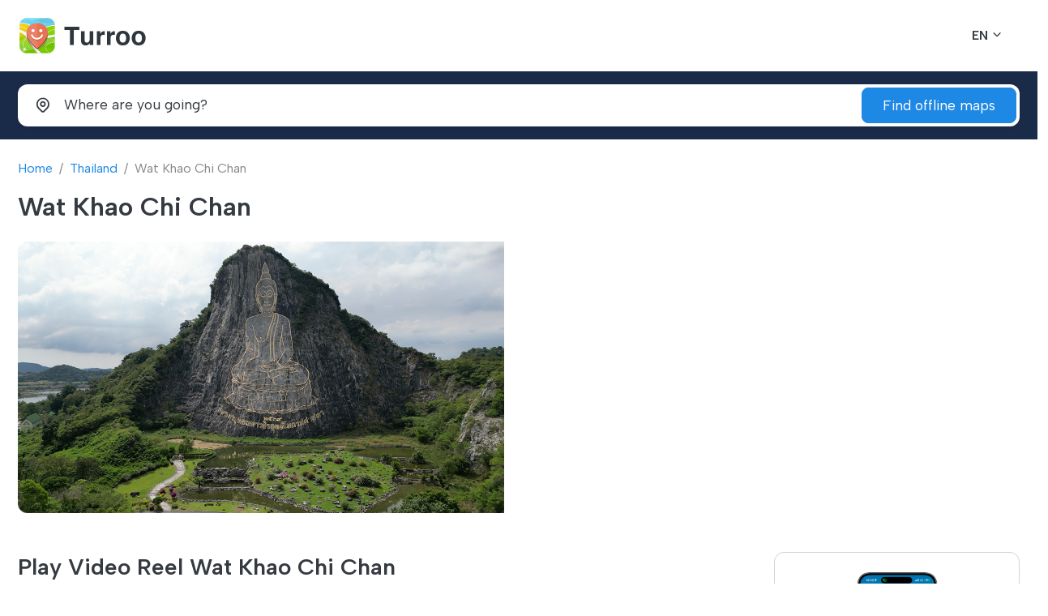

--- FILE ---
content_type: text/html; charset=UTF-8
request_url: https://turroo.com/en/map/Thailand/11309
body_size: 9537
content:
<!DOCTYPE html>
<html lang="en">

<head>
    <!-- Google tag (gtag.js) -->
    <script async src="https://www.googletagmanager.com/gtag/js?id=G-Q4PMCQ93NF"></script>
    <script>
        window.dataLayer = window.dataLayer || [];
        function gtag(){dataLayer.push(arguments);}
        gtag('js', new Date());

        gtag('config', 'G-Q4PMCQ93NF');
    </script>
    <title>Wat Khao Chi Chan, Thailand - Turroo Offline Maps for iPhone</title>
    <meta content="Wat Khao Chi Chan,Thailand" name="description">
    <meta content="Wat Khao Chi Chan,Thailand,map,offline,iphone" name="keywords">
    <meta content="width=device-width, initial-scale=1.0" name="viewport">
    <meta name="apple-itunes-app" content="app-id=6451106980, app-argument=https://appfiliato.com/app/turroo/adrw">
    <meta charset="utf-8">
    <link rel="apple-touch-icon" sizes="57x57" href="/public/TurroMaps/assets/img/apple-icon-57x57.png">
    <link rel="apple-touch-icon" sizes="60x60" href="/public/TurroMaps/assets/img/apple-icon-60x60.png">
    <link rel="apple-touch-icon" sizes="72x72" href="/public/TurroMaps/assets/img/apple-icon-72x72.png">
    <link rel="apple-touch-icon" sizes="76x76" href="/public/TurroMaps/assets/img/apple-icon-76x76.png">
    <link rel="apple-touch-icon" sizes="114x114" href="/public/TurroMaps/assets/img/apple-icon-114x114.png">
    <link rel="apple-touch-icon" sizes="120x120" href="/public/TurroMaps/assets/img/apple-icon-120x120.png">
    <link rel="apple-touch-icon" sizes="144x144" href="/public/TurroMaps/assets/img/apple-icon-144x144.png">
    <link rel="apple-touch-icon" sizes="152x152" href="/public/TurroMaps/assets/img/apple-icon-152x152.png">
    <link rel="apple-touch-icon" sizes="180x180" href="/public/TurroMaps/assets/img/apple-icon-180x180.png">
    <link rel="icon" type="image/png" sizes="192x192" href="/public/TurroMaps/assets/img/android-icon-192x192.png">
    <link rel="icon" type="image/png" sizes="32x32" href="/public/TurroMaps/assets/img/favicon-32x32.png">
    <link rel="icon" type="image/png" sizes="96x96" href="/public/TurroMaps/assets/img/favicon-96x96.png">
    <link rel="icon" type="image/png" sizes="16x16" href="/public/TurroMaps/assets/img/favicon-16x16.png">
    <link rel="manifest" href="/public/TurroMaps/assets/img/manifest.json">

    <!-- CSS -->
    <link type="text/css" href="/public/assets/plugins/bootstrap/bootstrap.min.css" rel="stylesheet">
    <link type="text/css" href="/public/assets/plugins/glightbox/glightbox.min.css" rel="stylesheet">
    <link type="text/css" href="/public/assets/plugins/plyr/plyr.min.css" rel="stylesheet">
    <link type="text/css" href="/public/assets/plugins/swiper/swiper-bundle.min.css" rel="stylesheet">
    <link type="text/css" href="/public/assets/plugins/flatpickr/flatpickr.min.css" rel="stylesheet">
    <link type="text/css" href="/public/assets/plugins/flatpickr/monthSelect.min.css" rel="stylesheet">
    <link type="text/css" href="/public/assets/plugins/dselect/dselect.min.css" rel="stylesheet">
    <link type="text/css" href="/public/assets/plugins/tabler-icons/tabler-icons.min.css" rel="stylesheet">
    <link type="text/css" href="/public/assets/css/main.css" rel="stylesheet">
    <!-- /CSS -->

</head>

<body>
<!-- Preload -->
<div id="preloader"></div>
<!-- /Preload -->
<!-- HEADER -->
<header id="header" class="header">
    <div class="header-container">
        <!-- Logo & Nav -->
        <div class="logo-nav">
            <div class="container">
                <div class="logo-nav-container">
                    <!-- Logo -->
                    <a id="logo" href="/" class="logo">
                        <img loading="lazy" src="/public/assets/img/turroo-logo.png" class="logo-dark" alt="">
                        <img loading="lazy" src="/public/assets/img/turroo-logo-light1.png" class="logo-light" alt="">
                        <h1 class="d-none">Turroo</h1>
                    </a>
                    <!-- /Logo -->
                    <!-- Language & Currency -->
                    <div class="lang-cur">
                        <ul class="list-inline">
                            <li class="list-inline-item select-language">
                                <!-- Language -->
                                <div class="dropdown">
                                    <a href="#" class="dropdown-toggle" data-bs-toggle="dropdown" aria-expanded="false" data-bs-display="static">
                                            <span class="lang-flag">
                                                <span>EN</span>
                                            </span>
                                    </a>
                                    <ul class="dropdown-menu">
                                        <li>
                                            <a class="dropdown-item" href="/en/map/Thailand/11309">
                                                    <span class="lang-flag">
                                                        <span>English</span>
                                                    </span>
                                            </a>
                                        </li>
                                        <li>
                                            <a class="dropdown-item" href="/ru/map/Thailand/11309">
                                                    <span class="lang-flag">
                                                        <span>Russian</span>
                                                    </span>
                                            </a>
                                        </li>
                                    </ul>
                                </div>
                                <!-- /Language -->
                            </li>

                        </ul>
                    </div>
                    <!-- /Language & Currency -->
                    <!-- Mobile toggle -->
                    <i class="mobile-nav-toggle mobile-nav-show ti ti-menu-2"></i>
                    <i class="mobile-nav-toggle mobile-nav-hide d-none ti ti-x"></i>
                    <!-- /Mobile toggle -->
                </div>
            </div>
        </div>
        <!-- /Logo & Nav -->
    </div>
</header>
<!-- /HEADER -->
<!-- /MAIN -->
<main>


    <!-- CHECK TOUR -->
    <section id="check" class="bg-primary-darker pt-3 pb-3">
        <!-- Check tour -->
        <div class="check-tour check-tour-static">
            <div class="container">
                <h2 class="d-none">Check tour</h2>
                <form class="check-tour-form shadow-sm" action="/SearchOfflineMap" method="post">
                    <div class="row g-3">
                        <div class="col-lg-10">
                            <div class="row g-3">
                                <div class="col-12 col-lg-4 col-md-12">
                                    <!-- Where -->
                                    <div class="input-group input-group-lg where-input">
                                        <label class="input-group-text bg-transparent border-0" for="txtWhere"><i class="ti ti-map-pin"></i></label>
                                        <input type="text" name="q" class="form-control bg-transparent border-0 ps-0" placeholder="Where are you going?" id="txtWhere">
                                    </div>
                                    <!-- /Where -->
                                </div>
                                <div class="col-12 col-lg-4 col-md-6">

                                </div>
                                <div class="col-12 col-lg-4 col-md-6">

                                </div>
                            </div>
                        </div>
                        <div class="col-lg-2">
                            <!-- Button -->
                            <div class="check-button">
                                <button type="submit" class="btn btn-lg btn-primary w-100">
                                    <span>Find offline maps</span>
                                </button>
                            </div>
                            <!-- /Button -->
                        </div>
                    </div>
                </form>
            </div>
        </div>
        <!-- /Check tour -->
    </section>
    <!-- /CHECK TOUR -->
    <!-- TITLE -->
    <section id="title" class="pt-4">
        <div class="container">
            <div class="page-title mb-4">
                <!-- Breadcrumb -->
                <nav aria-label="breadcrumb">
                    <ol class="breadcrumb">
                        <li class="breadcrumb-item"><a href="/en/">Home</a></li>
                        <li class="breadcrumb-item"><a href="/en/map/Thailand/">Thailand</a></li>
                        <li class="breadcrumb-item active" aria-current="page">Wat Khao Chi Chan</li>
                    </ol>
                </nav>
                <!-- /Breadcrumb -->
                <!-- Title -->
                <div class="heading mb-3">
                                        <h1 class="title fs-2">Wat Khao Chi Chan</h1>
                </div>
                <!-- /Title -->
            </div>
        </div>
    </section>
    <!-- /TITLE -->
    <!-- TOURS -->
    <section id="tour" class="section-mb-80">
        <div class="container">
            <div class="tour-detail">
                <!-- Tour Photo -->
                <div class="tour-gallery position-relative mb-5">
                    <!-- Photo list -->
                    <div class="photo-list rounded-3 overflow-hidden d-flex align-items-center">
                        <div class="row g-2 align-items-center">
                            <div class="col-12 col-md-6">
                                <a href="https://turroo.com/public/TurroMaps/assets/maps/92/points/11309/1.jpg" class="photo-item glightbox d-block" data-gallery="tour-photo" data-glightbox="">
                                    <figure>
                                        <img loading="lazy" src="https://turroo.com/public/TurroMaps/assets/maps/92/points/11309/1.jpg" class="img-fluid" alt="">
                                    </figure>
                                </a>
                            </div>
                            <div class="col-12 col-md-6">
                                <div class="row g-2">
                                                                    </div>
                            </div>
                        </div>
                    </div>
                    <!-- /Photo list -->
                </div>
                <!-- /Tour Photo -->
                <!-- Tour Info -->
                <div class="tour-info">
                    <div class="row g-0 g-lg-2">
                        <div class="col-12 col-xl-9 order-1 order-xl-0">
                            <!-- Detai tour -->
                            <div class="detail-tour pe-0 pe-xl-5">


                                <!-- About tour -->
                                <div class="border-bottom pb-3 mb-5">
                                    <div class="heading">
                                                                                    <h2 class="title fs-3">Play Video Reel Wat Khao Chi Chan</h2>
                                            <a class="video-play-button media-glightbox" href="https://turroo.com/public/TurroMaps/assets/maps/92/points/11309/reel.mp4" title=Wat Khao Chi Chan"><span></span></a>


                                                                                </div>
                                    <p>
                                    <a href="https://appfiliato.com/app/countrydaystracker/cdtturroo">Country Days Tracker</a> - this app track the days you spend in different countries helping you with visas and tax residency. <a href="https://appfiliato.com/app/countrydaystracker/cdtturroo">Try it now!</a> <a class="media-glightbox" href="/images/countryDaysTrackerTurrooSite.mp4">Watch video!</a><br><br>
                                        Wat Khao Chi Chan, also known as the Buddha Mountain, is a prominent Buddhist temple located in Pattaya, Thailand. This majestic temple is known for its giant carved Buddha image on a cliffside, making it a significant religious and cultural landmark in the region. Here are some tips and advice for visiting Wat Khao Chi Chan:<br />
<br />
1. Marvel at the Giant Buddha Image: The highlight of Wat Khao Chi Chan is the impressive image of Buddha carved into the side of the mountain. Standing at 130 meters high and 70 meters wide, the golden image is a remarkable sight to behold. Take your time to admire the intricate details and the serene expression of the Buddha.<br />
<br />
2. Explore the Temple Grounds: Apart from the giant Buddha image, Wat Khao Chi Chan also features beautifully landscaped gardens, serene ponds, and other smaller statues and structures. Take a leisurely stroll around the temple grounds and enjoy the peaceful atmosphere. You can also find meditation spaces and smaller shrines where you can offer prayers and pay your respects.<br />
<br />
3. Dress Modestly and Respectfully: As Wat Khao Chi Chan is a religious site, it's important to dress appropriately. Make sure to wear clothing that covers your shoulders and knees as a sign of respect. Avoid wearing revealing or inappropriate attire while visiting the temple.<br />
<br />
4. Capture Memorable Photos: Wat Khao Chi Chan offers stunning photo opportunities, especially with the majestic Buddha image as the backdrop. Take your time to find the best angles and capture memorable shots. Just be mindful of other visitors and follow any photography rules or guidelines set by the temple.<br />
<br />
5. Visit the Nearby Chinese Temple: Wat Yansangwararam Woramahawihan is located in close proximity to Wat Khao Chi Chan. If time permits, consider visiting this beautiful Chinese-style temple as well. It features stunning architecture, intricate artwork, and tranquil surroundings.<br />
<br />
6. Enjoy the Scenic Views: Wat Khao Chi Chan is situated on a hill, offering panoramic views of the surrounding area. Take a moment to appreciate the scenic vistas from the temple grounds. It's particularly beautiful during sunrise or sunset, so plan your visit accordingly to witness the captivating colors of the sky.<br />
<br />
7. Respect the Sacredness of the Site: Remember that Wat Khao Chi Chan is a place of worship and holds great religious significance to the local community. Be respectful of the customs and traditions observed at the temple. Keep noise levels low, avoid littering, and refrain from any behavior that may disrupt the peaceful atmosphere.<br />
<br />
Visiting Wat Khao Chi Chan provides an opportunity to admire the impressive Buddha image, immerse yourself in the serene surroundings, and gain insight into Thai Buddhist culture. Don't forget to dress appropriately, bring your camera to capture the beauty, and take the time to appreciate the tranquility of this sacred site.                                    </p>

                                </div>
                            </div>
                            <!-- /About tour -->


                            <!-- INFO-->
                            <section id="info" class="section-mb-80">
                                <div class="container">
                                    <!-- Heading -->
                                    <div class="heading">
                                        <h2 class="title">Other Locations Thailand</h2>
                                        <p></p>
                                    </div>
                                    <!-- /Heading -->
                                    <!-- Blog mini -->
                                    <div class="blog-mini">
                                        <div class="row">


                                            
                                                <div class="col-12 col-xl-4 col-lg-6 col-md-12">
                                                    <!-- Post -->
                                                    <a href="/en/map/Thailand/2641" class="d-flex align-items-center blog-post mb-4">
                                                        <div class="flex-shrink-0 post-image overflow-hidden rounded-3">
                                                            <figure>
                                                                <img loading="lazy" src="https://turroo.com/public/TurroMaps/assets/maps/92/points/2641/1.jpg" class="img-fluid" alt="">
                                                            </figure>
                                                        </div>
                                                        <div class="post-content flex-grow-1 p-3">
                                                            <h3 class="post-title">
                                                                Big Buddha                                                            </h3>
                                                            <div class="post-date">
                                                                <span></span>
                                                            </div>
                                                        </div>
                                                    </a>
                                                    <!-- /Post -->
                                                </div>


                                                
                                                <div class="col-12 col-xl-4 col-lg-6 col-md-12">
                                                    <!-- Post -->
                                                    <a href="/en/map/Thailand/11210" class="d-flex align-items-center blog-post mb-4">
                                                        <div class="flex-shrink-0 post-image overflow-hidden rounded-3">
                                                            <figure>
                                                                <img loading="lazy" src="https://turroo.com/public/TurroMaps/assets/maps/92/points/11210/1.jpg" class="img-fluid" alt="">
                                                            </figure>
                                                        </div>
                                                        <div class="post-content flex-grow-1 p-3">
                                                            <h3 class="post-title">
                                                                Klong Prao Beach                                                            </h3>
                                                            <div class="post-date">
                                                                <span></span>
                                                            </div>
                                                        </div>
                                                    </a>
                                                    <!-- /Post -->
                                                </div>


                                                
                                                <div class="col-12 col-xl-4 col-lg-6 col-md-12">
                                                    <!-- Post -->
                                                    <a href="/en/map/Thailand/11212" class="d-flex align-items-center blog-post mb-4">
                                                        <div class="flex-shrink-0 post-image overflow-hidden rounded-3">
                                                            <figure>
                                                                <img loading="lazy" src="https://turroo.com/public/TurroMaps/assets/maps/92/points/11212/1.jpg" class="img-fluid" alt="">
                                                            </figure>
                                                        </div>
                                                        <div class="post-content flex-grow-1 p-3">
                                                            <h3 class="post-title">
                                                                Bang Bao Pier                                                            </h3>
                                                            <div class="post-date">
                                                                <span></span>
                                                            </div>
                                                        </div>
                                                    </a>
                                                    <!-- /Post -->
                                                </div>


                                                
                                                <div class="col-12 col-xl-4 col-lg-6 col-md-12">
                                                    <!-- Post -->
                                                    <a href="/en/map/Thailand/11225" class="d-flex align-items-center blog-post mb-4">
                                                        <div class="flex-shrink-0 post-image overflow-hidden rounded-3">
                                                            <figure>
                                                                <img loading="lazy" src="https://turroo.com/public/TurroMaps/assets/maps/92/points/11225/1.jpg" class="img-fluid" alt="">
                                                            </figure>
                                                        </div>
                                                        <div class="post-content flex-grow-1 p-3">
                                                            <h3 class="post-title">
                                                                Jomtien Beach                                                            </h3>
                                                            <div class="post-date">
                                                                <span></span>
                                                            </div>
                                                        </div>
                                                    </a>
                                                    <!-- /Post -->
                                                </div>


                                                
                                                <div class="col-12 col-xl-4 col-lg-6 col-md-12">
                                                    <!-- Post -->
                                                    <a href="/en/map/Thailand/11226" class="d-flex align-items-center blog-post mb-4">
                                                        <div class="flex-shrink-0 post-image overflow-hidden rounded-3">
                                                            <figure>
                                                                <img loading="lazy" src="https://turroo.com/public/TurroMaps/assets/maps/92/points/11226/1.jpg" class="img-fluid" alt="">
                                                            </figure>
                                                        </div>
                                                        <div class="post-content flex-grow-1 p-3">
                                                            <h3 class="post-title">
                                                                Chonburi Immigration in Pattaya                                                            </h3>
                                                            <div class="post-date">
                                                                <span></span>
                                                            </div>
                                                        </div>
                                                    </a>
                                                    <!-- /Post -->
                                                </div>


                                                
                                                <div class="col-12 col-xl-4 col-lg-6 col-md-12">
                                                    <!-- Post -->
                                                    <a href="/en/map/Thailand/11227" class="d-flex align-items-center blog-post mb-4">
                                                        <div class="flex-shrink-0 post-image overflow-hidden rounded-3">
                                                            <figure>
                                                                <img loading="lazy" src="https://turroo.com/public/TurroMaps/assets/maps/92/points/11227/1.jpg" class="img-fluid" alt="">
                                                            </figure>
                                                        </div>
                                                        <div class="post-content flex-grow-1 p-3">
                                                            <h3 class="post-title">
                                                                Wat Nong Yai                                                            </h3>
                                                            <div class="post-date">
                                                                <span></span>
                                                            </div>
                                                        </div>
                                                    </a>
                                                    <!-- /Post -->
                                                </div>


                                                
                                                <div class="col-12 col-xl-4 col-lg-6 col-md-12">
                                                    <!-- Post -->
                                                    <a href="/en/map/Thailand/11228" class="d-flex align-items-center blog-post mb-4">
                                                        <div class="flex-shrink-0 post-image overflow-hidden rounded-3">
                                                            <figure>
                                                                <img loading="lazy" src="https://turroo.com/public/TurroMaps/assets/maps/92/points/11228/1.jpg" class="img-fluid" alt="">
                                                            </figure>
                                                        </div>
                                                        <div class="post-content flex-grow-1 p-3">
                                                            <h3 class="post-title">
                                                                Bangkok Hospital Pattaya                                                            </h3>
                                                            <div class="post-date">
                                                                <span></span>
                                                            </div>
                                                        </div>
                                                    </a>
                                                    <!-- /Post -->
                                                </div>


                                                
                                                <div class="col-12 col-xl-4 col-lg-6 col-md-12">
                                                    <!-- Post -->
                                                    <a href="/en/map/Thailand/11229" class="d-flex align-items-center blog-post mb-4">
                                                        <div class="flex-shrink-0 post-image overflow-hidden rounded-3">
                                                            <figure>
                                                                <img loading="lazy" src="https://turroo.com/public/TurroMaps/assets/maps/92/points/11229/1.jpg" class="img-fluid" alt="">
                                                            </figure>
                                                        </div>
                                                        <div class="post-content flex-grow-1 p-3">
                                                            <h3 class="post-title">
                                                                Pattaya Beach                                                            </h3>
                                                            <div class="post-date">
                                                                <span></span>
                                                            </div>
                                                        </div>
                                                    </a>
                                                    <!-- /Post -->
                                                </div>


                                                
                                                <div class="col-12 col-xl-4 col-lg-6 col-md-12">
                                                    <!-- Post -->
                                                    <a href="/en/map/Thailand/11230" class="d-flex align-items-center blog-post mb-4">
                                                        <div class="flex-shrink-0 post-image overflow-hidden rounded-3">
                                                            <figure>
                                                                <img loading="lazy" src="https://turroo.com/public/TurroMaps/assets/maps/92/points/11230/1.jpg" class="img-fluid" alt="">
                                                            </figure>
                                                        </div>
                                                        <div class="post-content flex-grow-1 p-3">
                                                            <h3 class="post-title">
                                                                Wat Chai Mongkhon                                                            </h3>
                                                            <div class="post-date">
                                                                <span></span>
                                                            </div>
                                                        </div>
                                                    </a>
                                                    <!-- /Post -->
                                                </div>


                                                
                                                <div class="col-12 col-xl-4 col-lg-6 col-md-12">
                                                    <!-- Post -->
                                                    <a href="/en/map/Thailand/11231" class="d-flex align-items-center blog-post mb-4">
                                                        <div class="flex-shrink-0 post-image overflow-hidden rounded-3">
                                                            <figure>
                                                                <img loading="lazy" src="https://turroo.com/public/TurroMaps/assets/maps/92/points/11231/1.jpg" class="img-fluid" alt="">
                                                            </figure>
                                                        </div>
                                                        <div class="post-content flex-grow-1 p-3">
                                                            <h3 class="post-title">
                                                                Terminal 21 Pattaya                                                            </h3>
                                                            <div class="post-date">
                                                                <span></span>
                                                            </div>
                                                        </div>
                                                    </a>
                                                    <!-- /Post -->
                                                </div>


                                                
                                                <div class="col-12 col-xl-4 col-lg-6 col-md-12">
                                                    <!-- Post -->
                                                    <a href="/en/map/Thailand/11232" class="d-flex align-items-center blog-post mb-4">
                                                        <div class="flex-shrink-0 post-image overflow-hidden rounded-3">
                                                            <figure>
                                                                <img loading="lazy" src="https://turroo.com/public/TurroMaps/assets/maps/92/points/11232/1.jpg" class="img-fluid" alt="">
                                                            </figure>
                                                        </div>
                                                        <div class="post-content flex-grow-1 p-3">
                                                            <h3 class="post-title">
                                                                Mini Siam                                                            </h3>
                                                            <div class="post-date">
                                                                <span></span>
                                                            </div>
                                                        </div>
                                                    </a>
                                                    <!-- /Post -->
                                                </div>


                                                
                                                <div class="col-12 col-xl-4 col-lg-6 col-md-12">
                                                    <!-- Post -->
                                                    <a href="/en/map/Thailand/11233" class="d-flex align-items-center blog-post mb-4">
                                                        <div class="flex-shrink-0 post-image overflow-hidden rounded-3">
                                                            <figure>
                                                                <img loading="lazy" src="https://turroo.com/public/TurroMaps/assets/maps/92/points/11233/1.jpg" class="img-fluid" alt="">
                                                            </figure>
                                                        </div>
                                                        <div class="post-content flex-grow-1 p-3">
                                                            <h3 class="post-title">
                                                                Tawaen Beach viewpoint                                                            </h3>
                                                            <div class="post-date">
                                                                <span></span>
                                                            </div>
                                                        </div>
                                                    </a>
                                                    <!-- /Post -->
                                                </div>


                                                
                                                <div class="col-12 col-xl-4 col-lg-6 col-md-12">
                                                    <!-- Post -->
                                                    <a href="/en/map/Thailand/11234" class="d-flex align-items-center blog-post mb-4">
                                                        <div class="flex-shrink-0 post-image overflow-hidden rounded-3">
                                                            <figure>
                                                                <img loading="lazy" src="https://turroo.com/public/TurroMaps/assets/maps/92/points/11234/1.jpg" class="img-fluid" alt="">
                                                            </figure>
                                                        </div>
                                                        <div class="post-content flex-grow-1 p-3">
                                                            <h3 class="post-title">
                                                                Tappia Floating Cafe Pattaya                                                            </h3>
                                                            <div class="post-date">
                                                                <span></span>
                                                            </div>
                                                        </div>
                                                    </a>
                                                    <!-- /Post -->
                                                </div>


                                                
                                                <div class="col-12 col-xl-4 col-lg-6 col-md-12">
                                                    <!-- Post -->
                                                    <a href="/en/map/Thailand/11235" class="d-flex align-items-center blog-post mb-4">
                                                        <div class="flex-shrink-0 post-image overflow-hidden rounded-3">
                                                            <figure>
                                                                <img loading="lazy" src="https://turroo.com/public/TurroMaps/assets/maps/92/points/11235/1.jpg" class="img-fluid" alt="">
                                                            </figure>
                                                        </div>
                                                        <div class="post-content flex-grow-1 p-3">
                                                            <h3 class="post-title">
                                                                Tawaen Beach                                                            </h3>
                                                            <div class="post-date">
                                                                <span></span>
                                                            </div>
                                                        </div>
                                                    </a>
                                                    <!-- /Post -->
                                                </div>


                                                
                                                <div class="col-12 col-xl-4 col-lg-6 col-md-12">
                                                    <!-- Post -->
                                                    <a href="/en/map/Thailand/11236" class="d-flex align-items-center blog-post mb-4">
                                                        <div class="flex-shrink-0 post-image overflow-hidden rounded-3">
                                                            <figure>
                                                                <img loading="lazy" src="https://turroo.com/public/TurroMaps/assets/maps/92/points/11236/1.jpg" class="img-fluid" alt="">
                                                            </figure>
                                                        </div>
                                                        <div class="post-content flex-grow-1 p-3">
                                                            <h3 class="post-title">
                                                                Thailand Skydiving Pattaya                                                            </h3>
                                                            <div class="post-date">
                                                                <span></span>
                                                            </div>
                                                        </div>
                                                    </a>
                                                    <!-- /Post -->
                                                </div>


                                                
                                                <div class="col-12 col-xl-4 col-lg-6 col-md-12">
                                                    <!-- Post -->
                                                    <a href="/en/map/Thailand/11237" class="d-flex align-items-center blog-post mb-4">
                                                        <div class="flex-shrink-0 post-image overflow-hidden rounded-3">
                                                            <figure>
                                                                <img loading="lazy" src="https://turroo.com/public/TurroMaps/assets/maps/92/points/11237/1.jpg" class="img-fluid" alt="">
                                                            </figure>
                                                        </div>
                                                        <div class="post-content flex-grow-1 p-3">
                                                            <h3 class="post-title">
                                                                Giant Buddha                                                            </h3>
                                                            <div class="post-date">
                                                                <span></span>
                                                            </div>
                                                        </div>
                                                    </a>
                                                    <!-- /Post -->
                                                </div>


                                                
                                                <div class="col-12 col-xl-4 col-lg-6 col-md-12">
                                                    <!-- Post -->
                                                    <a href="/en/map/Thailand/11238" class="d-flex align-items-center blog-post mb-4">
                                                        <div class="flex-shrink-0 post-image overflow-hidden rounded-3">
                                                            <figure>
                                                                <img loading="lazy" src="https://turroo.com/public/TurroMaps/assets/maps/92/points/11238/1.jpg" class="img-fluid" alt="">
                                                            </figure>
                                                        </div>
                                                        <div class="post-content flex-grow-1 p-3">
                                                            <h3 class="post-title">
                                                                Muangboran the Ancient City (Samut Prakan)                                                            </h3>
                                                            <div class="post-date">
                                                                <span></span>
                                                            </div>
                                                        </div>
                                                    </a>
                                                    <!-- /Post -->
                                                </div>


                                                
                                                <div class="col-12 col-xl-4 col-lg-6 col-md-12">
                                                    <!-- Post -->
                                                    <a href="/en/map/Thailand/11239" class="d-flex align-items-center blog-post mb-4">
                                                        <div class="flex-shrink-0 post-image overflow-hidden rounded-3">
                                                            <figure>
                                                                <img loading="lazy" src="https://turroo.com/public/TurroMaps/assets/maps/92/points/11239/1.jpg" class="img-fluid" alt="">
                                                            </figure>
                                                        </div>
                                                        <div class="post-content flex-grow-1 p-3">
                                                            <h3 class="post-title">
                                                                Le Palais Hotel                                                            </h3>
                                                            <div class="post-date">
                                                                <span></span>
                                                            </div>
                                                        </div>
                                                    </a>
                                                    <!-- /Post -->
                                                </div>


                                                
                                                <div class="col-12 col-xl-4 col-lg-6 col-md-12">
                                                    <!-- Post -->
                                                    <a href="/en/map/Thailand/11240" class="d-flex align-items-center blog-post mb-4">
                                                        <div class="flex-shrink-0 post-image overflow-hidden rounded-3">
                                                            <figure>
                                                                <img loading="lazy" src="https://turroo.com/public/TurroMaps/assets/maps/92/points/11240/1.jpg" class="img-fluid" alt="">
                                                            </figure>
                                                        </div>
                                                        <div class="post-content flex-grow-1 p-3">
                                                            <h3 class="post-title">
                                                                Bottle Beach Viewpoint                                                            </h3>
                                                            <div class="post-date">
                                                                <span></span>
                                                            </div>
                                                        </div>
                                                    </a>
                                                    <!-- /Post -->
                                                </div>


                                                
                                                <div class="col-12 col-xl-4 col-lg-6 col-md-12">
                                                    <!-- Post -->
                                                    <a href="/en/map/Thailand/11241" class="d-flex align-items-center blog-post mb-4">
                                                        <div class="flex-shrink-0 post-image overflow-hidden rounded-3">
                                                            <figure>
                                                                <img loading="lazy" src="https://turroo.com/public/TurroMaps/assets/maps/92/points/11241/1.jpg" class="img-fluid" alt="">
                                                            </figure>
                                                        </div>
                                                        <div class="post-content flex-grow-1 p-3">
                                                            <h3 class="post-title">
                                                                Beer Pagoda                                                            </h3>
                                                            <div class="post-date">
                                                                <span></span>
                                                            </div>
                                                        </div>
                                                    </a>
                                                    <!-- /Post -->
                                                </div>


                                                
                                                <div class="col-12 col-xl-4 col-lg-6 col-md-12">
                                                    <!-- Post -->
                                                    <a href="/en/map/Thailand/11242" class="d-flex align-items-center blog-post mb-4">
                                                        <div class="flex-shrink-0 post-image overflow-hidden rounded-3">
                                                            <figure>
                                                                <img loading="lazy" src="https://turroo.com/public/TurroMaps/assets/maps/92/points/11242/1.jpg" class="img-fluid" alt="">
                                                            </figure>
                                                        </div>
                                                        <div class="post-content flex-grow-1 p-3">
                                                            <h3 class="post-title">
                                                                Phangan Royal Navy Ship                                                            </h3>
                                                            <div class="post-date">
                                                                <span></span>
                                                            </div>
                                                        </div>
                                                    </a>
                                                    <!-- /Post -->
                                                </div>


                                                
                                                <div class="col-12 col-xl-4 col-lg-6 col-md-12">
                                                    <!-- Post -->
                                                    <a href="/en/map/Thailand/11243" class="d-flex align-items-center blog-post mb-4">
                                                        <div class="flex-shrink-0 post-image overflow-hidden rounded-3">
                                                            <figure>
                                                                <img loading="lazy" src="https://turroo.com/public/TurroMaps/assets/maps/92/points/11243/1.jpg" class="img-fluid" alt="">
                                                            </figure>
                                                        </div>
                                                        <div class="post-content flex-grow-1 p-3">
                                                            <h3 class="post-title">
                                                                Zen Beach                                                            </h3>
                                                            <div class="post-date">
                                                                <span></span>
                                                            </div>
                                                        </div>
                                                    </a>
                                                    <!-- /Post -->
                                                </div>


                                                
                                                <div class="col-12 col-xl-4 col-lg-6 col-md-12">
                                                    <!-- Post -->
                                                    <a href="/en/map/Thailand/11244" class="d-flex align-items-center blog-post mb-4">
                                                        <div class="flex-shrink-0 post-image overflow-hidden rounded-3">
                                                            <figure>
                                                                <img loading="lazy" src="https://turroo.com/public/TurroMaps/assets/maps/92/points/11244/1.jpg" class="img-fluid" alt="">
                                                            </figure>
                                                        </div>
                                                        <div class="post-content flex-grow-1 p-3">
                                                            <h3 class="post-title">
                                                                Eden Bar                                                            </h3>
                                                            <div class="post-date">
                                                                <span></span>
                                                            </div>
                                                        </div>
                                                    </a>
                                                    <!-- /Post -->
                                                </div>


                                                
                                                <div class="col-12 col-xl-4 col-lg-6 col-md-12">
                                                    <!-- Post -->
                                                    <a href="/en/map/Thailand/11245" class="d-flex align-items-center blog-post mb-4">
                                                        <div class="flex-shrink-0 post-image overflow-hidden rounded-3">
                                                            <figure>
                                                                <img loading="lazy" src="https://turroo.com/public/TurroMaps/assets/maps/92/points/11245/1.jpg" class="img-fluid" alt="">
                                                            </figure>
                                                        </div>
                                                        <div class="post-content flex-grow-1 p-3">
                                                            <h3 class="post-title">
                                                                Full Moon Party                                                            </h3>
                                                            <div class="post-date">
                                                                <span></span>
                                                            </div>
                                                        </div>
                                                    </a>
                                                    <!-- /Post -->
                                                </div>


                                                
                                                <div class="col-12 col-xl-4 col-lg-6 col-md-12">
                                                    <!-- Post -->
                                                    <a href="/en/map/Thailand/11246" class="d-flex align-items-center blog-post mb-4">
                                                        <div class="flex-shrink-0 post-image overflow-hidden rounded-3">
                                                            <figure>
                                                                <img loading="lazy" src="https://turroo.com/public/TurroMaps/assets/maps/92/points/11246/1.jpg" class="img-fluid" alt="">
                                                            </figure>
                                                        </div>
                                                        <div class="post-content flex-grow-1 p-3">
                                                            <h3 class="post-title">
                                                                Haad Rin                                                            </h3>
                                                            <div class="post-date">
                                                                <span></span>
                                                            </div>
                                                        </div>
                                                    </a>
                                                    <!-- /Post -->
                                                </div>


                                                
                                                <div class="col-12 col-xl-4 col-lg-6 col-md-12">
                                                    <!-- Post -->
                                                    <a href="/en/map/Thailand/11247" class="d-flex align-items-center blog-post mb-4">
                                                        <div class="flex-shrink-0 post-image overflow-hidden rounded-3">
                                                            <figure>
                                                                <img loading="lazy" src="https://turroo.com/public/TurroMaps/assets/maps/92/points/11247/1.jpg" class="img-fluid" alt="">
                                                            </figure>
                                                        </div>
                                                        <div class="post-content flex-grow-1 p-3">
                                                            <h3 class="post-title">
                                                                Thongsala Pier                                                            </h3>
                                                            <div class="post-date">
                                                                <span></span>
                                                            </div>
                                                        </div>
                                                    </a>
                                                    <!-- /Post -->
                                                </div>


                                                
                                                <div class="col-12 col-xl-4 col-lg-6 col-md-12">
                                                    <!-- Post -->
                                                    <a href="/en/map/Thailand/11248" class="d-flex align-items-center blog-post mb-4">
                                                        <div class="flex-shrink-0 post-image overflow-hidden rounded-3">
                                                            <figure>
                                                                <img loading="lazy" src="https://turroo.com/public/TurroMaps/assets/maps/92/points/11248/1.jpg" class="img-fluid" alt="">
                                                            </figure>
                                                        </div>
                                                        <div class="post-content flex-grow-1 p-3">
                                                            <h3 class="post-title">
                                                                Leela Beach                                                            </h3>
                                                            <div class="post-date">
                                                                <span></span>
                                                            </div>
                                                        </div>
                                                    </a>
                                                    <!-- /Post -->
                                                </div>


                                                
                                                <div class="col-12 col-xl-4 col-lg-6 col-md-12">
                                                    <!-- Post -->
                                                    <a href="/en/map/Thailand/11249" class="d-flex align-items-center blog-post mb-4">
                                                        <div class="flex-shrink-0 post-image overflow-hidden rounded-3">
                                                            <figure>
                                                                <img loading="lazy" src="https://turroo.com/public/TurroMaps/assets/maps/92/points/11249/1.jpg" class="img-fluid" alt="">
                                                            </figure>
                                                        </div>
                                                        <div class="post-content flex-grow-1 p-3">
                                                            <h3 class="post-title">
                                                                Wooden path                                                            </h3>
                                                            <div class="post-date">
                                                                <span></span>
                                                            </div>
                                                        </div>
                                                    </a>
                                                    <!-- /Post -->
                                                </div>


                                                
                                                <div class="col-12 col-xl-4 col-lg-6 col-md-12">
                                                    <!-- Post -->
                                                    <a href="/en/map/Thailand/11250" class="d-flex align-items-center blog-post mb-4">
                                                        <div class="flex-shrink-0 post-image overflow-hidden rounded-3">
                                                            <figure>
                                                                <img loading="lazy" src="https://turroo.com/public/TurroMaps/assets/maps/92/points/11250/1.jpg" class="img-fluid" alt="">
                                                            </figure>
                                                        </div>
                                                        <div class="post-content flex-grow-1 p-3">
                                                            <h3 class="post-title">
                                                                Kuan Yin Temple (Chinese Temple)                                                            </h3>
                                                            <div class="post-date">
                                                                <span></span>
                                                            </div>
                                                        </div>
                                                    </a>
                                                    <!-- /Post -->
                                                </div>


                                                
                                                <div class="col-12 col-xl-4 col-lg-6 col-md-12">
                                                    <!-- Post -->
                                                    <a href="/en/map/Thailand/11251" class="d-flex align-items-center blog-post mb-4">
                                                        <div class="flex-shrink-0 post-image overflow-hidden rounded-3">
                                                            <figure>
                                                                <img loading="lazy" src="https://turroo.com/public/TurroMaps/assets/maps/92/points/11251/1.jpg" class="img-fluid" alt="">
                                                            </figure>
                                                        </div>
                                                        <div class="post-content flex-grow-1 p-3">
                                                            <h3 class="post-title">
                                                                Wat Samai Kongka                                                            </h3>
                                                            <div class="post-date">
                                                                <span></span>
                                                            </div>
                                                        </div>
                                                    </a>
                                                    <!-- /Post -->
                                                </div>


                                                
                                                <div class="col-12 col-xl-4 col-lg-6 col-md-12">
                                                    <!-- Post -->
                                                    <a href="/en/map/Thailand/11252" class="d-flex align-items-center blog-post mb-4">
                                                        <div class="flex-shrink-0 post-image overflow-hidden rounded-3">
                                                            <figure>
                                                                <img loading="lazy" src="https://turroo.com/public/TurroMaps/assets/maps/92/points/11252/1.jpg" class="img-fluid" alt="">
                                                            </figure>
                                                        </div>
                                                        <div class="post-content flex-grow-1 p-3">
                                                            <h3 class="post-title">
                                                                Ko Ma Beach                                                            </h3>
                                                            <div class="post-date">
                                                                <span></span>
                                                            </div>
                                                        </div>
                                                    </a>
                                                    <!-- /Post -->
                                                </div>


                                                
                                                <div class="col-12 col-xl-4 col-lg-6 col-md-12">
                                                    <!-- Post -->
                                                    <a href="/en/map/Thailand/11253" class="d-flex align-items-center blog-post mb-4">
                                                        <div class="flex-shrink-0 post-image overflow-hidden rounded-3">
                                                            <figure>
                                                                <img loading="lazy" src="https://turroo.com/public/TurroMaps/assets/maps/92/points/11253/1.jpg" class="img-fluid" alt="">
                                                            </figure>
                                                        </div>
                                                        <div class="post-content flex-grow-1 p-3">
                                                            <h3 class="post-title">
                                                                Yang Na Yai Tree                                                            </h3>
                                                            <div class="post-date">
                                                                <span></span>
                                                            </div>
                                                        </div>
                                                    </a>
                                                    <!-- /Post -->
                                                </div>


                                                
                                                <div class="col-12 col-xl-4 col-lg-6 col-md-12">
                                                    <!-- Post -->
                                                    <a href="/en/map/Thailand/11254" class="d-flex align-items-center blog-post mb-4">
                                                        <div class="flex-shrink-0 post-image overflow-hidden rounded-3">
                                                            <figure>
                                                                <img loading="lazy" src="https://turroo.com/public/TurroMaps/assets/maps/92/points/11254/1.jpg" class="img-fluid" alt="">
                                                            </figure>
                                                        </div>
                                                        <div class="post-content flex-grow-1 p-3">
                                                            <h3 class="post-title">
                                                                Namtok Than Sadet National Park                                                            </h3>
                                                            <div class="post-date">
                                                                <span></span>
                                                            </div>
                                                        </div>
                                                    </a>
                                                    <!-- /Post -->
                                                </div>


                                                
                                                <div class="col-12 col-xl-4 col-lg-6 col-md-12">
                                                    <!-- Post -->
                                                    <a href="/en/map/Thailand/11255" class="d-flex align-items-center blog-post mb-4">
                                                        <div class="flex-shrink-0 post-image overflow-hidden rounded-3">
                                                            <figure>
                                                                <img loading="lazy" src="https://turroo.com/public/TurroMaps/assets/maps/92/points/11255/1.jpg" class="img-fluid" alt="">
                                                            </figure>
                                                        </div>
                                                        <div class="post-content flex-grow-1 p-3">
                                                            <h3 class="post-title">
                                                                Hin Kong Beach                                                            </h3>
                                                            <div class="post-date">
                                                                <span></span>
                                                            </div>
                                                        </div>
                                                    </a>
                                                    <!-- /Post -->
                                                </div>


                                                
                                                <div class="col-12 col-xl-4 col-lg-6 col-md-12">
                                                    <!-- Post -->
                                                    <a href="/en/map/Thailand/11256" class="d-flex align-items-center blog-post mb-4">
                                                        <div class="flex-shrink-0 post-image overflow-hidden rounded-3">
                                                            <figure>
                                                                <img loading="lazy" src="https://turroo.com/public/TurroMaps/assets/maps/92/points/11256/1.jpg" class="img-fluid" alt="">
                                                            </figure>
                                                        </div>
                                                        <div class="post-content flex-grow-1 p-3">
                                                            <h3 class="post-title">
                                                                Donsak Pier Surat Thani                                                            </h3>
                                                            <div class="post-date">
                                                                <span></span>
                                                            </div>
                                                        </div>
                                                    </a>
                                                    <!-- /Post -->
                                                </div>


                                                
                                                <div class="col-12 col-xl-4 col-lg-6 col-md-12">
                                                    <!-- Post -->
                                                    <a href="/en/map/Thailand/11257" class="d-flex align-items-center blog-post mb-4">
                                                        <div class="flex-shrink-0 post-image overflow-hidden rounded-3">
                                                            <figure>
                                                                <img loading="lazy" src="https://turroo.com/public/TurroMaps/assets/maps/92/points/11257/1.jpg" class="img-fluid" alt="">
                                                            </figure>
                                                        </div>
                                                        <div class="post-content flex-grow-1 p-3">
                                                            <h3 class="post-title">
                                                                Surat Thani International Airport                                                            </h3>
                                                            <div class="post-date">
                                                                <span></span>
                                                            </div>
                                                        </div>
                                                    </a>
                                                    <!-- /Post -->
                                                </div>


                                                
                                                <div class="col-12 col-xl-4 col-lg-6 col-md-12">
                                                    <!-- Post -->
                                                    <a href="/en/map/Thailand/11258" class="d-flex align-items-center blog-post mb-4">
                                                        <div class="flex-shrink-0 post-image overflow-hidden rounded-3">
                                                            <figure>
                                                                <img loading="lazy" src="https://turroo.com/public/TurroMaps/assets/maps/92/points/11258/1.jpg" class="img-fluid" alt="">
                                                            </figure>
                                                        </div>
                                                        <div class="post-content flex-grow-1 p-3">
                                                            <h3 class="post-title">
                                                                Don Mueang International Airport                                                            </h3>
                                                            <div class="post-date">
                                                                <span></span>
                                                            </div>
                                                        </div>
                                                    </a>
                                                    <!-- /Post -->
                                                </div>


                                                
                                                <div class="col-12 col-xl-4 col-lg-6 col-md-12">
                                                    <!-- Post -->
                                                    <a href="/en/map/Thailand/11259" class="d-flex align-items-center blog-post mb-4">
                                                        <div class="flex-shrink-0 post-image overflow-hidden rounded-3">
                                                            <figure>
                                                                <img loading="lazy" src="https://turroo.com/public/TurroMaps/assets/maps/92/points/11259/1.jpg" class="img-fluid" alt="">
                                                            </figure>
                                                        </div>
                                                        <div class="post-content flex-grow-1 p-3">
                                                            <h3 class="post-title">
                                                                Promthep Cape                                                            </h3>
                                                            <div class="post-date">
                                                                <span></span>
                                                            </div>
                                                        </div>
                                                    </a>
                                                    <!-- /Post -->
                                                </div>


                                                
                                                <div class="col-12 col-xl-4 col-lg-6 col-md-12">
                                                    <!-- Post -->
                                                    <a href="/en/map/Thailand/11260" class="d-flex align-items-center blog-post mb-4">
                                                        <div class="flex-shrink-0 post-image overflow-hidden rounded-3">
                                                            <figure>
                                                                <img loading="lazy" src="https://turroo.com/public/TurroMaps/assets/maps/92/points/11260/1.jpg" class="img-fluid" alt="">
                                                            </figure>
                                                        </div>
                                                        <div class="post-content flex-grow-1 p-3">
                                                            <h3 class="post-title">
                                                                Tiger Kingdom                                                            </h3>
                                                            <div class="post-date">
                                                                <span></span>
                                                            </div>
                                                        </div>
                                                    </a>
                                                    <!-- /Post -->
                                                </div>


                                                
                                                <div class="col-12 col-xl-4 col-lg-6 col-md-12">
                                                    <!-- Post -->
                                                    <a href="/en/map/Thailand/11261" class="d-flex align-items-center blog-post mb-4">
                                                        <div class="flex-shrink-0 post-image overflow-hidden rounded-3">
                                                            <figure>
                                                                <img loading="lazy" src="https://turroo.com/public/TurroMaps/assets/maps/92/points/11261/1.jpg" class="img-fluid" alt="">
                                                            </figure>
                                                        </div>
                                                        <div class="post-content flex-grow-1 p-3">
                                                            <h3 class="post-title">
                                                                Freedom Beach                                                            </h3>
                                                            <div class="post-date">
                                                                <span></span>
                                                            </div>
                                                        </div>
                                                    </a>
                                                    <!-- /Post -->
                                                </div>


                                                
                                                <div class="col-12 col-xl-4 col-lg-6 col-md-12">
                                                    <!-- Post -->
                                                    <a href="/en/map/Thailand/11262" class="d-flex align-items-center blog-post mb-4">
                                                        <div class="flex-shrink-0 post-image overflow-hidden rounded-3">
                                                            <figure>
                                                                <img loading="lazy" src="https://turroo.com/public/TurroMaps/assets/maps/92/points/11262/1.jpg" class="img-fluid" alt="">
                                                            </figure>
                                                        </div>
                                                        <div class="post-content flex-grow-1 p-3">
                                                            <h3 class="post-title">
                                                                Karon Dragon Image                                                            </h3>
                                                            <div class="post-date">
                                                                <span></span>
                                                            </div>
                                                        </div>
                                                    </a>
                                                    <!-- /Post -->
                                                </div>


                                                
                                                <div class="col-12 col-xl-4 col-lg-6 col-md-12">
                                                    <!-- Post -->
                                                    <a href="/en/map/Thailand/11263" class="d-flex align-items-center blog-post mb-4">
                                                        <div class="flex-shrink-0 post-image overflow-hidden rounded-3">
                                                            <figure>
                                                                <img loading="lazy" src="https://turroo.com/public/TurroMaps/assets/maps/92/points/11263/1.jpg" class="img-fluid" alt="">
                                                            </figure>
                                                        </div>
                                                        <div class="post-content flex-grow-1 p-3">
                                                            <h3 class="post-title">
                                                                Surin Viewpoint                                                            </h3>
                                                            <div class="post-date">
                                                                <span></span>
                                                            </div>
                                                        </div>
                                                    </a>
                                                    <!-- /Post -->
                                                </div>


                                                
                                                <div class="col-12 col-xl-4 col-lg-6 col-md-12">
                                                    <!-- Post -->
                                                    <a href="/en/map/Thailand/11264" class="d-flex align-items-center blog-post mb-4">
                                                        <div class="flex-shrink-0 post-image overflow-hidden rounded-3">
                                                            <figure>
                                                                <img loading="lazy" src="https://turroo.com/public/TurroMaps/assets/maps/92/points/11264/1.jpg" class="img-fluid" alt="">
                                                            </figure>
                                                        </div>
                                                        <div class="post-content flex-grow-1 p-3">
                                                            <h3 class="post-title">
                                                                Bang Tao Beach                                                            </h3>
                                                            <div class="post-date">
                                                                <span></span>
                                                            </div>
                                                        </div>
                                                    </a>
                                                    <!-- /Post -->
                                                </div>


                                                
                                                <div class="col-12 col-xl-4 col-lg-6 col-md-12">
                                                    <!-- Post -->
                                                    <a href="/en/map/Thailand/11265" class="d-flex align-items-center blog-post mb-4">
                                                        <div class="flex-shrink-0 post-image overflow-hidden rounded-3">
                                                            <figure>
                                                                <img loading="lazy" src="https://turroo.com/public/TurroMaps/assets/maps/92/points/11265/1.jpg" class="img-fluid" alt="">
                                                            </figure>
                                                        </div>
                                                        <div class="post-content flex-grow-1 p-3">
                                                            <h3 class="post-title">
                                                                Ma Doo Bua                                                            </h3>
                                                            <div class="post-date">
                                                                <span></span>
                                                            </div>
                                                        </div>
                                                    </a>
                                                    <!-- /Post -->
                                                </div>


                                                
                                                <div class="col-12 col-xl-4 col-lg-6 col-md-12">
                                                    <!-- Post -->
                                                    <a href="/en/map/Thailand/11266" class="d-flex align-items-center blog-post mb-4">
                                                        <div class="flex-shrink-0 post-image overflow-hidden rounded-3">
                                                            <figure>
                                                                <img loading="lazy" src="https://turroo.com/public/TurroMaps/assets/maps/92/points/11266/1.jpg" class="img-fluid" alt="">
                                                            </figure>
                                                        </div>
                                                        <div class="post-content flex-grow-1 p-3">
                                                            <h3 class="post-title">
                                                                Old Phuket Town                                                            </h3>
                                                            <div class="post-date">
                                                                <span></span>
                                                            </div>
                                                        </div>
                                                    </a>
                                                    <!-- /Post -->
                                                </div>


                                                
                                                <div class="col-12 col-xl-4 col-lg-6 col-md-12">
                                                    <!-- Post -->
                                                    <a href="/en/map/Thailand/11267" class="d-flex align-items-center blog-post mb-4">
                                                        <div class="flex-shrink-0 post-image overflow-hidden rounded-3">
                                                            <figure>
                                                                <img loading="lazy" src="https://turroo.com/public/TurroMaps/assets/maps/92/points/11267/1.jpg" class="img-fluid" alt="">
                                                            </figure>
                                                        </div>
                                                        <div class="post-content flex-grow-1 p-3">
                                                            <h3 class="post-title">
                                                                Wat Chalong                                                            </h3>
                                                            <div class="post-date">
                                                                <span></span>
                                                            </div>
                                                        </div>
                                                    </a>
                                                    <!-- /Post -->
                                                </div>


                                                
                                                <div class="col-12 col-xl-4 col-lg-6 col-md-12">
                                                    <!-- Post -->
                                                    <a href="/en/map/Thailand/11268" class="d-flex align-items-center blog-post mb-4">
                                                        <div class="flex-shrink-0 post-image overflow-hidden rounded-3">
                                                            <figure>
                                                                <img loading="lazy" src="https://turroo.com/public/TurroMaps/assets/maps/92/points/11268/1.jpg" class="img-fluid" alt="">
                                                            </figure>
                                                        </div>
                                                        <div class="post-content flex-grow-1 p-3">
                                                            <h3 class="post-title">
                                                                Rawai Beach                                                            </h3>
                                                            <div class="post-date">
                                                                <span></span>
                                                            </div>
                                                        </div>
                                                    </a>
                                                    <!-- /Post -->
                                                </div>


                                                
                                                <div class="col-12 col-xl-4 col-lg-6 col-md-12">
                                                    <!-- Post -->
                                                    <a href="/en/map/Thailand/11269" class="d-flex align-items-center blog-post mb-4">
                                                        <div class="flex-shrink-0 post-image overflow-hidden rounded-3">
                                                            <figure>
                                                                <img loading="lazy" src="https://turroo.com/public/TurroMaps/assets/maps/92/points/11269/1.jpg" class="img-fluid" alt="">
                                                            </figure>
                                                        </div>
                                                        <div class="post-content flex-grow-1 p-3">
                                                            <h3 class="post-title">
                                                                Nai Harn Beach                                                            </h3>
                                                            <div class="post-date">
                                                                <span></span>
                                                            </div>
                                                        </div>
                                                    </a>
                                                    <!-- /Post -->
                                                </div>


                                                
                                                <div class="col-12 col-xl-4 col-lg-6 col-md-12">
                                                    <!-- Post -->
                                                    <a href="/en/map/Thailand/11270" class="d-flex align-items-center blog-post mb-4">
                                                        <div class="flex-shrink-0 post-image overflow-hidden rounded-3">
                                                            <figure>
                                                                <img loading="lazy" src="https://turroo.com/public/TurroMaps/assets/maps/92/points/11270/1.jpg" class="img-fluid" alt="">
                                                            </figure>
                                                        </div>
                                                        <div class="post-content flex-grow-1 p-3">
                                                            <h3 class="post-title">
                                                                Wat Phra Nang Sang                                                            </h3>
                                                            <div class="post-date">
                                                                <span></span>
                                                            </div>
                                                        </div>
                                                    </a>
                                                    <!-- /Post -->
                                                </div>


                                                
                                                <div class="col-12 col-xl-4 col-lg-6 col-md-12">
                                                    <!-- Post -->
                                                    <a href="/en/map/Thailand/11271" class="d-flex align-items-center blog-post mb-4">
                                                        <div class="flex-shrink-0 post-image overflow-hidden rounded-3">
                                                            <figure>
                                                                <img loading="lazy" src="https://turroo.com/public/TurroMaps/assets/maps/92/points/11271/1.jpg" class="img-fluid" alt="">
                                                            </figure>
                                                        </div>
                                                        <div class="post-content flex-grow-1 p-3">
                                                            <h3 class="post-title">
                                                                Samet Nangshe Viewpoint                                                            </h3>
                                                            <div class="post-date">
                                                                <span></span>
                                                            </div>
                                                        </div>
                                                    </a>
                                                    <!-- /Post -->
                                                </div>


                                                
                                                <div class="col-12 col-xl-4 col-lg-6 col-md-12">
                                                    <!-- Post -->
                                                    <a href="/en/map/Thailand/11272" class="d-flex align-items-center blog-post mb-4">
                                                        <div class="flex-shrink-0 post-image overflow-hidden rounded-3">
                                                            <figure>
                                                                <img loading="lazy" src="https://turroo.com/public/TurroMaps/assets/maps/92/points/11272/1.jpg" class="img-fluid" alt="">
                                                            </figure>
                                                        </div>
                                                        <div class="post-content flex-grow-1 p-3">
                                                            <h3 class="post-title">
                                                                Overlap stone                                                            </h3>
                                                            <div class="post-date">
                                                                <span></span>
                                                            </div>
                                                        </div>
                                                    </a>
                                                    <!-- /Post -->
                                                </div>


                                                
                                                <div class="col-12 col-xl-4 col-lg-6 col-md-12">
                                                    <!-- Post -->
                                                    <a href="/en/map/Thailand/11273" class="d-flex align-items-center blog-post mb-4">
                                                        <div class="flex-shrink-0 post-image overflow-hidden rounded-3">
                                                            <figure>
                                                                <img loading="lazy" src="https://turroo.com/public/TurroMaps/assets/maps/92/points/11273/1.jpg" class="img-fluid" alt="">
                                                            </figure>
                                                        </div>
                                                        <div class="post-content flex-grow-1 p-3">
                                                            <h3 class="post-title">
                                                                Bang Po Beach                                                            </h3>
                                                            <div class="post-date">
                                                                <span></span>
                                                            </div>
                                                        </div>
                                                    </a>
                                                    <!-- /Post -->
                                                </div>


                                                
                                                <div class="col-12 col-xl-4 col-lg-6 col-md-12">
                                                    <!-- Post -->
                                                    <a href="/en/map/Thailand/11274" class="d-flex align-items-center blog-post mb-4">
                                                        <div class="flex-shrink-0 post-image overflow-hidden rounded-3">
                                                            <figure>
                                                                <img loading="lazy" src="https://turroo.com/public/TurroMaps/assets/maps/92/points/11274/1.jpg" class="img-fluid" alt="">
                                                            </figure>
                                                        </div>
                                                        <div class="post-content flex-grow-1 p-3">
                                                            <h3 class="post-title">
                                                                Bang Makham Beach                                                            </h3>
                                                            <div class="post-date">
                                                                <span></span>
                                                            </div>
                                                        </div>
                                                    </a>
                                                    <!-- /Post -->
                                                </div>


                                                
                                                <div class="col-12 col-xl-4 col-lg-6 col-md-12">
                                                    <!-- Post -->
                                                    <a href="/en/map/Thailand/11275" class="d-flex align-items-center blog-post mb-4">
                                                        <div class="flex-shrink-0 post-image overflow-hidden rounded-3">
                                                            <figure>
                                                                <img loading="lazy" src="https://turroo.com/public/TurroMaps/assets/maps/92/points/11275/1.jpg" class="img-fluid" alt="">
                                                            </figure>
                                                        </div>
                                                        <div class="post-content flex-grow-1 p-3">
                                                            <h3 class="post-title">
                                                                Maenam Beach                                                            </h3>
                                                            <div class="post-date">
                                                                <span></span>
                                                            </div>
                                                        </div>
                                                    </a>
                                                    <!-- /Post -->
                                                </div>


                                                
                                                <div class="col-12 col-xl-4 col-lg-6 col-md-12">
                                                    <!-- Post -->
                                                    <a href="/en/map/Thailand/11276" class="d-flex align-items-center blog-post mb-4">
                                                        <div class="flex-shrink-0 post-image overflow-hidden rounded-3">
                                                            <figure>
                                                                <img loading="lazy" src="https://turroo.com/public/TurroMaps/assets/maps/92/points/11276/1.jpg" class="img-fluid" alt="">
                                                            </figure>
                                                        </div>
                                                        <div class="post-content flex-grow-1 p-3">
                                                            <h3 class="post-title">
                                                                Nathon Beach                                                            </h3>
                                                            <div class="post-date">
                                                                <span></span>
                                                            </div>
                                                        </div>
                                                    </a>
                                                    <!-- /Post -->
                                                </div>


                                                
                                                <div class="col-12 col-xl-4 col-lg-6 col-md-12">
                                                    <!-- Post -->
                                                    <a href="/en/map/Thailand/11277" class="d-flex align-items-center blog-post mb-4">
                                                        <div class="flex-shrink-0 post-image overflow-hidden rounded-3">
                                                            <figure>
                                                                <img loading="lazy" src="https://turroo.com/public/TurroMaps/assets/maps/92/points/11277/1.jpg" class="img-fluid" alt="">
                                                            </figure>
                                                        </div>
                                                        <div class="post-content flex-grow-1 p-3">
                                                            <h3 class="post-title">
                                                                Grandfather and Grandmother Rocks                                                            </h3>
                                                            <div class="post-date">
                                                                <span></span>
                                                            </div>
                                                        </div>
                                                    </a>
                                                    <!-- /Post -->
                                                </div>


                                                
                                                <div class="col-12 col-xl-4 col-lg-6 col-md-12">
                                                    <!-- Post -->
                                                    <a href="/en/map/Thailand/11278" class="d-flex align-items-center blog-post mb-4">
                                                        <div class="flex-shrink-0 post-image overflow-hidden rounded-3">
                                                            <figure>
                                                                <img loading="lazy" src="https://turroo.com/public/TurroMaps/assets/maps/92/points/11278/1.jpg" class="img-fluid" alt="">
                                                            </figure>
                                                        </div>
                                                        <div class="post-content flex-grow-1 p-3">
                                                            <h3 class="post-title">
                                                                Wat Phra Chedi Laem So                                                            </h3>
                                                            <div class="post-date">
                                                                <span></span>
                                                            </div>
                                                        </div>
                                                    </a>
                                                    <!-- /Post -->
                                                </div>


                                                
                                                <div class="col-12 col-xl-4 col-lg-6 col-md-12">
                                                    <!-- Post -->
                                                    <a href="/en/map/Thailand/11279" class="d-flex align-items-center blog-post mb-4">
                                                        <div class="flex-shrink-0 post-image overflow-hidden rounded-3">
                                                            <figure>
                                                                <img loading="lazy" src="https://turroo.com/public/TurroMaps/assets/maps/92/points/11279/1.jpg" class="img-fluid" alt="">
                                                            </figure>
                                                        </div>
                                                        <div class="post-content flex-grow-1 p-3">
                                                            <h3 class="post-title">
                                                                Fisherman's Village                                                            </h3>
                                                            <div class="post-date">
                                                                <span></span>
                                                            </div>
                                                        </div>
                                                    </a>
                                                    <!-- /Post -->
                                                </div>


                                                
                                                <div class="col-12 col-xl-4 col-lg-6 col-md-12">
                                                    <!-- Post -->
                                                    <a href="/en/map/Thailand/11280" class="d-flex align-items-center blog-post mb-4">
                                                        <div class="flex-shrink-0 post-image overflow-hidden rounded-3">
                                                            <figure>
                                                                <img loading="lazy" src="https://turroo.com/public/TurroMaps/assets/maps/92/points/11280/1.jpg" class="img-fluid" alt="">
                                                            </figure>
                                                        </div>
                                                        <div class="post-content flex-grow-1 p-3">
                                                            <h3 class="post-title">
                                                                Pagoda Khao Hua Jook                                                            </h3>
                                                            <div class="post-date">
                                                                <span></span>
                                                            </div>
                                                        </div>
                                                    </a>
                                                    <!-- /Post -->
                                                </div>


                                                
                                                <div class="col-12 col-xl-4 col-lg-6 col-md-12">
                                                    <!-- Post -->
                                                    <a href="/en/map/Thailand/11281" class="d-flex align-items-center blog-post mb-4">
                                                        <div class="flex-shrink-0 post-image overflow-hidden rounded-3">
                                                            <figure>
                                                                <img loading="lazy" src="https://turroo.com/public/TurroMaps/assets/maps/92/points/11281/1.jpg" class="img-fluid" alt="">
                                                            </figure>
                                                        </div>
                                                        <div class="post-content flex-grow-1 p-3">
                                                            <h3 class="post-title">
                                                                Central Samui                                                            </h3>
                                                            <div class="post-date">
                                                                <span></span>
                                                            </div>
                                                        </div>
                                                    </a>
                                                    <!-- /Post -->
                                                </div>


                                                
                                                <div class="col-12 col-xl-4 col-lg-6 col-md-12">
                                                    <!-- Post -->
                                                    <a href="/en/map/Thailand/11282" class="d-flex align-items-center blog-post mb-4">
                                                        <div class="flex-shrink-0 post-image overflow-hidden rounded-3">
                                                            <figure>
                                                                <img loading="lazy" src="https://turroo.com/public/TurroMaps/assets/maps/92/points/11282/1.jpg" class="img-fluid" alt="">
                                                            </figure>
                                                        </div>
                                                        <div class="post-content flex-grow-1 p-3">
                                                            <h3 class="post-title">
                                                                Tarnim Magic Garden                                                            </h3>
                                                            <div class="post-date">
                                                                <span></span>
                                                            </div>
                                                        </div>
                                                    </a>
                                                    <!-- /Post -->
                                                </div>


                                                
                                                <div class="col-12 col-xl-4 col-lg-6 col-md-12">
                                                    <!-- Post -->
                                                    <a href="/en/map/Thailand/11283" class="d-flex align-items-center blog-post mb-4">
                                                        <div class="flex-shrink-0 post-image overflow-hidden rounded-3">
                                                            <figure>
                                                                <img loading="lazy" src="https://turroo.com/public/TurroMaps/assets/maps/92/points/11283/1.jpg" class="img-fluid" alt="">
                                                            </figure>
                                                        </div>
                                                        <div class="post-content flex-grow-1 p-3">
                                                            <h3 class="post-title">
                                                                Ko Lipe                                                            </h3>
                                                            <div class="post-date">
                                                                <span></span>
                                                            </div>
                                                        </div>
                                                    </a>
                                                    <!-- /Post -->
                                                </div>


                                                
                                                <div class="col-12 col-xl-4 col-lg-6 col-md-12">
                                                    <!-- Post -->
                                                    <a href="/en/map/Thailand/11284" class="d-flex align-items-center blog-post mb-4">
                                                        <div class="flex-shrink-0 post-image overflow-hidden rounded-3">
                                                            <figure>
                                                                <img loading="lazy" src="https://turroo.com/public/TurroMaps/assets/maps/92/points/11284/1.jpg" class="img-fluid" alt="">
                                                            </figure>
                                                        </div>
                                                        <div class="post-content flex-grow-1 p-3">
                                                            <h3 class="post-title">
                                                                Loh Dalum Beach                                                            </h3>
                                                            <div class="post-date">
                                                                <span></span>
                                                            </div>
                                                        </div>
                                                    </a>
                                                    <!-- /Post -->
                                                </div>


                                                
                                                <div class="col-12 col-xl-4 col-lg-6 col-md-12">
                                                    <!-- Post -->
                                                    <a href="/en/map/Thailand/11285" class="d-flex align-items-center blog-post mb-4">
                                                        <div class="flex-shrink-0 post-image overflow-hidden rounded-3">
                                                            <figure>
                                                                <img loading="lazy" src="https://turroo.com/public/TurroMaps/assets/maps/92/points/11285/1.jpg" class="img-fluid" alt="">
                                                            </figure>
                                                        </div>
                                                        <div class="post-content flex-grow-1 p-3">
                                                            <h3 class="post-title">
                                                                Ton Sai Beach                                                            </h3>
                                                            <div class="post-date">
                                                                <span></span>
                                                            </div>
                                                        </div>
                                                    </a>
                                                    <!-- /Post -->
                                                </div>


                                                
                                                <div class="col-12 col-xl-4 col-lg-6 col-md-12">
                                                    <!-- Post -->
                                                    <a href="/en/map/Thailand/11286" class="d-flex align-items-center blog-post mb-4">
                                                        <div class="flex-shrink-0 post-image overflow-hidden rounded-3">
                                                            <figure>
                                                                <img loading="lazy" src="https://turroo.com/public/TurroMaps/assets/maps/92/points/11286/1.jpg" class="img-fluid" alt="">
                                                            </figure>
                                                        </div>
                                                        <div class="post-content flex-grow-1 p-3">
                                                            <h3 class="post-title">
                                                                Phi Phi Viewpoint                                                            </h3>
                                                            <div class="post-date">
                                                                <span></span>
                                                            </div>
                                                        </div>
                                                    </a>
                                                    <!-- /Post -->
                                                </div>


                                                
                                                <div class="col-12 col-xl-4 col-lg-6 col-md-12">
                                                    <!-- Post -->
                                                    <a href="/en/map/Thailand/11287" class="d-flex align-items-center blog-post mb-4">
                                                        <div class="flex-shrink-0 post-image overflow-hidden rounded-3">
                                                            <figure>
                                                                <img loading="lazy" src="https://turroo.com/public/TurroMaps/assets/maps/92/points/11287/1.jpg" class="img-fluid" alt="">
                                                            </figure>
                                                        </div>
                                                        <div class="post-content flex-grow-1 p-3">
                                                            <h3 class="post-title">
                                                                Wat Pak Nam Jolo                                                            </h3>
                                                            <div class="post-date">
                                                                <span></span>
                                                            </div>
                                                        </div>
                                                    </a>
                                                    <!-- /Post -->
                                                </div>


                                                
                                                <div class="col-12 col-xl-4 col-lg-6 col-md-12">
                                                    <!-- Post -->
                                                    <a href="/en/map/Thailand/11288" class="d-flex align-items-center blog-post mb-4">
                                                        <div class="flex-shrink-0 post-image overflow-hidden rounded-3">
                                                            <figure>
                                                                <img loading="lazy" src="https://turroo.com/public/TurroMaps/assets/maps/92/points/11288/1.jpg" class="img-fluid" alt="">
                                                            </figure>
                                                        </div>
                                                        <div class="post-content flex-grow-1 p-3">
                                                            <h3 class="post-title">
                                                                Wat Pho Bang Khla                                                            </h3>
                                                            <div class="post-date">
                                                                <span></span>
                                                            </div>
                                                        </div>
                                                    </a>
                                                    <!-- /Post -->
                                                </div>


                                                
                                                <div class="col-12 col-xl-4 col-lg-6 col-md-12">
                                                    <!-- Post -->
                                                    <a href="/en/map/Thailand/11289" class="d-flex align-items-center blog-post mb-4">
                                                        <div class="flex-shrink-0 post-image overflow-hidden rounded-3">
                                                            <figure>
                                                                <img loading="lazy" src="https://turroo.com/public/TurroMaps/assets/maps/92/points/11289/1.jpg" class="img-fluid" alt="">
                                                            </figure>
                                                        </div>
                                                        <div class="post-content flex-grow-1 p-3">
                                                            <h3 class="post-title">
                                                                Hokkaido Flower Park Khaoyai                                                            </h3>
                                                            <div class="post-date">
                                                                <span></span>
                                                            </div>
                                                        </div>
                                                    </a>
                                                    <!-- /Post -->
                                                </div>


                                                
                                                <div class="col-12 col-xl-4 col-lg-6 col-md-12">
                                                    <!-- Post -->
                                                    <a href="/en/map/Thailand/11290" class="d-flex align-items-center blog-post mb-4">
                                                        <div class="flex-shrink-0 post-image overflow-hidden rounded-3">
                                                            <figure>
                                                                <img loading="lazy" src="https://turroo.com/public/TurroMaps/assets/maps/92/points/11290/1.jpg" class="img-fluid" alt="">
                                                            </figure>
                                                        </div>
                                                        <div class="post-content flex-grow-1 p-3">
                                                            <h3 class="post-title">
                                                                Khao Yai National Park                                                            </h3>
                                                            <div class="post-date">
                                                                <span></span>
                                                            </div>
                                                        </div>
                                                    </a>
                                                    <!-- /Post -->
                                                </div>


                                                
                                                <div class="col-12 col-xl-4 col-lg-6 col-md-12">
                                                    <!-- Post -->
                                                    <a href="/en/map/Thailand/11291" class="d-flex align-items-center blog-post mb-4">
                                                        <div class="flex-shrink-0 post-image overflow-hidden rounded-3">
                                                            <figure>
                                                                <img loading="lazy" src="https://turroo.com/public/TurroMaps/assets/maps/92/points/11291/1.jpg" class="img-fluid" alt="">
                                                            </figure>
                                                        </div>
                                                        <div class="post-content flex-grow-1 p-3">
                                                            <h3 class="post-title">
                                                                Wat Thep Phithak Punnaram                                                            </h3>
                                                            <div class="post-date">
                                                                <span></span>
                                                            </div>
                                                        </div>
                                                    </a>
                                                    <!-- /Post -->
                                                </div>


                                                
                                                <div class="col-12 col-xl-4 col-lg-6 col-md-12">
                                                    <!-- Post -->
                                                    <a href="/en/map/Thailand/11292" class="d-flex align-items-center blog-post mb-4">
                                                        <div class="flex-shrink-0 post-image overflow-hidden rounded-3">
                                                            <figure>
                                                                <img loading="lazy" src="https://turroo.com/public/TurroMaps/assets/maps/92/points/11292/1.jpg" class="img-fluid" alt="">
                                                            </figure>
                                                        </div>
                                                        <div class="post-content flex-grow-1 p-3">
                                                            <h3 class="post-title">
                                                                The Erawan Museum                                                            </h3>
                                                            <div class="post-date">
                                                                <span></span>
                                                            </div>
                                                        </div>
                                                    </a>
                                                    <!-- /Post -->
                                                </div>


                                                
                                                <div class="col-12 col-xl-4 col-lg-6 col-md-12">
                                                    <!-- Post -->
                                                    <a href="/en/map/Thailand/11293" class="d-flex align-items-center blog-post mb-4">
                                                        <div class="flex-shrink-0 post-image overflow-hidden rounded-3">
                                                            <figure>
                                                                <img loading="lazy" src="https://turroo.com/public/TurroMaps/assets/maps/92/points/11293/1.jpg" class="img-fluid" alt="">
                                                            </figure>
                                                        </div>
                                                        <div class="post-content flex-grow-1 p-3">
                                                            <h3 class="post-title">
                                                                Wat Taphong Nok                                                            </h3>
                                                            <div class="post-date">
                                                                <span></span>
                                                            </div>
                                                        </div>
                                                    </a>
                                                    <!-- /Post -->
                                                </div>


                                                
                                                <div class="col-12 col-xl-4 col-lg-6 col-md-12">
                                                    <!-- Post -->
                                                    <a href="/en/map/Thailand/11294" class="d-flex align-items-center blog-post mb-4">
                                                        <div class="flex-shrink-0 post-image overflow-hidden rounded-3">
                                                            <figure>
                                                                <img loading="lazy" src="https://turroo.com/public/TurroMaps/assets/maps/92/points/11294/1.jpg" class="img-fluid" alt="">
                                                            </figure>
                                                        </div>
                                                        <div class="post-content flex-grow-1 p-3">
                                                            <h3 class="post-title">
                                                                Koh Samet Pier for Boat Transport                                                            </h3>
                                                            <div class="post-date">
                                                                <span></span>
                                                            </div>
                                                        </div>
                                                    </a>
                                                    <!-- /Post -->
                                                </div>


                                                
                                                <div class="col-12 col-xl-4 col-lg-6 col-md-12">
                                                    <!-- Post -->
                                                    <a href="/en/map/Thailand/11295" class="d-flex align-items-center blog-post mb-4">
                                                        <div class="flex-shrink-0 post-image overflow-hidden rounded-3">
                                                            <figure>
                                                                <img loading="lazy" src="https://turroo.com/public/TurroMaps/assets/maps/92/points/11295/1.jpg" class="img-fluid" alt="">
                                                            </figure>
                                                        </div>
                                                        <div class="post-content flex-grow-1 p-3">
                                                            <h3 class="post-title">
                                                                Sai Kaew Beach                                                            </h3>
                                                            <div class="post-date">
                                                                <span></span>
                                                            </div>
                                                        </div>
                                                    </a>
                                                    <!-- /Post -->
                                                </div>


                                                
                                                <div class="col-12 col-xl-4 col-lg-6 col-md-12">
                                                    <!-- Post -->
                                                    <a href="/en/map/Thailand/11296" class="d-flex align-items-center blog-post mb-4">
                                                        <div class="flex-shrink-0 post-image overflow-hidden rounded-3">
                                                            <figure>
                                                                <img loading="lazy" src="https://turroo.com/public/TurroMaps/assets/maps/92/points/11296/1.jpg" class="img-fluid" alt="">
                                                            </figure>
                                                        </div>
                                                        <div class="post-content flex-grow-1 p-3">
                                                            <h3 class="post-title">
                                                                Mermaid (and the child) Monument                                                            </h3>
                                                            <div class="post-date">
                                                                <span></span>
                                                            </div>
                                                        </div>
                                                    </a>
                                                    <!-- /Post -->
                                                </div>


                                                
                                                <div class="col-12 col-xl-4 col-lg-6 col-md-12">
                                                    <!-- Post -->
                                                    <a href="/en/map/Thailand/11297" class="d-flex align-items-center blog-post mb-4">
                                                        <div class="flex-shrink-0 post-image overflow-hidden rounded-3">
                                                            <figure>
                                                                <img loading="lazy" src="https://turroo.com/public/TurroMaps/assets/maps/92/points/11297/1.jpg" class="img-fluid" alt="">
                                                            </figure>
                                                        </div>
                                                        <div class="post-content flex-grow-1 p-3">
                                                            <h3 class="post-title">
                                                                Wat Nong Wa Makham Khu                                                            </h3>
                                                            <div class="post-date">
                                                                <span></span>
                                                            </div>
                                                        </div>
                                                    </a>
                                                    <!-- /Post -->
                                                </div>


                                                
                                                <div class="col-12 col-xl-4 col-lg-6 col-md-12">
                                                    <!-- Post -->
                                                    <a href="/en/map/Thailand/11298" class="d-flex align-items-center blog-post mb-4">
                                                        <div class="flex-shrink-0 post-image overflow-hidden rounded-3">
                                                            <figure>
                                                                <img loading="lazy" src="https://turroo.com/public/TurroMaps/assets/maps/92/points/11298/1.jpg" class="img-fluid" alt="">
                                                            </figure>
                                                        </div>
                                                        <div class="post-content flex-grow-1 p-3">
                                                            <h3 class="post-title">
                                                                Shrine of Admiral Krom Luang Jumborn Khet Udomsaki                                                            </h3>
                                                            <div class="post-date">
                                                                <span></span>
                                                            </div>
                                                        </div>
                                                    </a>
                                                    <!-- /Post -->
                                                </div>


                                                
                                                <div class="col-12 col-xl-4 col-lg-6 col-md-12">
                                                    <!-- Post -->
                                                    <a href="/en/map/Thailand/11299" class="d-flex align-items-center blog-post mb-4">
                                                        <div class="flex-shrink-0 post-image overflow-hidden rounded-3">
                                                            <figure>
                                                                <img loading="lazy" src="https://turroo.com/public/TurroMaps/assets/maps/92/points/11299/1.jpg" class="img-fluid" alt="">
                                                            </figure>
                                                        </div>
                                                        <div class="post-content flex-grow-1 p-3">
                                                            <h3 class="post-title">
                                                                Kai Bae Beach                                                            </h3>
                                                            <div class="post-date">
                                                                <span></span>
                                                            </div>
                                                        </div>
                                                    </a>
                                                    <!-- /Post -->
                                                </div>


                                                
                                                <div class="col-12 col-xl-4 col-lg-6 col-md-12">
                                                    <!-- Post -->
                                                    <a href="/en/map/Thailand/11300" class="d-flex align-items-center blog-post mb-4">
                                                        <div class="flex-shrink-0 post-image overflow-hidden rounded-3">
                                                            <figure>
                                                                <img loading="lazy" src="https://turroo.com/public/TurroMaps/assets/maps/92/points/11300/1.jpg" class="img-fluid" alt="">
                                                            </figure>
                                                        </div>
                                                        <div class="post-content flex-grow-1 p-3">
                                                            <h3 class="post-title">
                                                                Ko Wai                                                            </h3>
                                                            <div class="post-date">
                                                                <span></span>
                                                            </div>
                                                        </div>
                                                    </a>
                                                    <!-- /Post -->
                                                </div>


                                                
                                                <div class="col-12 col-xl-4 col-lg-6 col-md-12">
                                                    <!-- Post -->
                                                    <a href="/en/map/Thailand/11301" class="d-flex align-items-center blog-post mb-4">
                                                        <div class="flex-shrink-0 post-image overflow-hidden rounded-3">
                                                            <figure>
                                                                <img loading="lazy" src="https://turroo.com/public/TurroMaps/assets/maps/92/points/11301/1.jpg" class="img-fluid" alt="">
                                                            </figure>
                                                        </div>
                                                        <div class="post-content flex-grow-1 p-3">
                                                            <h3 class="post-title">
                                                                White Sand beach                                                            </h3>
                                                            <div class="post-date">
                                                                <span></span>
                                                            </div>
                                                        </div>
                                                    </a>
                                                    <!-- /Post -->
                                                </div>


                                                
                                                <div class="col-12 col-xl-4 col-lg-6 col-md-12">
                                                    <!-- Post -->
                                                    <a href="/en/map/Thailand/11302" class="d-flex align-items-center blog-post mb-4">
                                                        <div class="flex-shrink-0 post-image overflow-hidden rounded-3">
                                                            <figure>
                                                                <img loading="lazy" src="https://turroo.com/public/TurroMaps/assets/maps/92/points/11302/1.jpg" class="img-fluid" alt="">
                                                            </figure>
                                                        </div>
                                                        <div class="post-content flex-grow-1 p-3">
                                                            <h3 class="post-title">
                                                                White Sand Beach View Point                                                            </h3>
                                                            <div class="post-date">
                                                                <span></span>
                                                            </div>
                                                        </div>
                                                    </a>
                                                    <!-- /Post -->
                                                </div>


                                                
                                                <div class="col-12 col-xl-4 col-lg-6 col-md-12">
                                                    <!-- Post -->
                                                    <a href="/en/map/Thailand/11303" class="d-flex align-items-center blog-post mb-4">
                                                        <div class="flex-shrink-0 post-image overflow-hidden rounded-3">
                                                            <figure>
                                                                <img loading="lazy" src="https://turroo.com/public/TurroMaps/assets/maps/92/points/11303/1.jpg" class="img-fluid" alt="">
                                                            </figure>
                                                        </div>
                                                        <div class="post-content flex-grow-1 p-3">
                                                            <h3 class="post-title">
                                                                Rasta View                                                            </h3>
                                                            <div class="post-date">
                                                                <span></span>
                                                            </div>
                                                        </div>
                                                    </a>
                                                    <!-- /Post -->
                                                </div>


                                                
                                                <div class="col-12 col-xl-4 col-lg-6 col-md-12">
                                                    <!-- Post -->
                                                    <a href="/en/map/Thailand/11304" class="d-flex align-items-center blog-post mb-4">
                                                        <div class="flex-shrink-0 post-image overflow-hidden rounded-3">
                                                            <figure>
                                                                <img loading="lazy" src="https://turroo.com/public/TurroMaps/assets/maps/92/points/11304/1.jpg" class="img-fluid" alt="">
                                                            </figure>
                                                        </div>
                                                        <div class="post-content flex-grow-1 p-3">
                                                            <h3 class="post-title">
                                                                Khlong Phlu Waterfall                                                            </h3>
                                                            <div class="post-date">
                                                                <span></span>
                                                            </div>
                                                        </div>
                                                    </a>
                                                    <!-- /Post -->
                                                </div>


                                                
                                                <div class="col-12 col-xl-4 col-lg-6 col-md-12">
                                                    <!-- Post -->
                                                    <a href="/en/map/Thailand/11305" class="d-flex align-items-center blog-post mb-4">
                                                        <div class="flex-shrink-0 post-image overflow-hidden rounded-3">
                                                            <figure>
                                                                <img loading="lazy" src="https://turroo.com/public/TurroMaps/assets/maps/92/points/11305/1.jpg" class="img-fluid" alt="">
                                                            </figure>
                                                        </div>
                                                        <div class="post-content flex-grow-1 p-3">
                                                            <h3 class="post-title">
                                                                Kai Bae Viewpoint                                                            </h3>
                                                            <div class="post-date">
                                                                <span></span>
                                                            </div>
                                                        </div>
                                                    </a>
                                                    <!-- /Post -->
                                                </div>


                                                
                                                <div class="col-12 col-xl-4 col-lg-6 col-md-12">
                                                    <!-- Post -->
                                                    <a href="/en/map/Thailand/11306" class="d-flex align-items-center blog-post mb-4">
                                                        <div class="flex-shrink-0 post-image overflow-hidden rounded-3">
                                                            <figure>
                                                                <img loading="lazy" src="https://turroo.com/public/TurroMaps/assets/maps/92/points/11306/1.jpg" class="img-fluid" alt="">
                                                            </figure>
                                                        </div>
                                                        <div class="post-content flex-grow-1 p-3">
                                                            <h3 class="post-title">
                                                                Ko Rang                                                            </h3>
                                                            <div class="post-date">
                                                                <span></span>
                                                            </div>
                                                        </div>
                                                    </a>
                                                    <!-- /Post -->
                                                </div>


                                                
                                                <div class="col-12 col-xl-4 col-lg-6 col-md-12">
                                                    <!-- Post -->
                                                    <a href="/en/map/Thailand/11307" class="d-flex align-items-center blog-post mb-4">
                                                        <div class="flex-shrink-0 post-image overflow-hidden rounded-3">
                                                            <figure>
                                                                <img loading="lazy" src="https://turroo.com/public/TurroMaps/assets/maps/92/points/11307/1.jpg" class="img-fluid" alt="">
                                                            </figure>
                                                        </div>
                                                        <div class="post-content flex-grow-1 p-3">
                                                            <h3 class="post-title">
                                                                Wat Sam Phran                                                            </h3>
                                                            <div class="post-date">
                                                                <span></span>
                                                            </div>
                                                        </div>
                                                    </a>
                                                    <!-- /Post -->
                                                </div>


                                                
                                                <div class="col-12 col-xl-4 col-lg-6 col-md-12">
                                                    <!-- Post -->
                                                    <a href="/en/map/Thailand/11308" class="d-flex align-items-center blog-post mb-4">
                                                        <div class="flex-shrink-0 post-image overflow-hidden rounded-3">
                                                            <figure>
                                                                <img loading="lazy" src="https://turroo.com/public/TurroMaps/assets/maps/92/points/11308/1.jpg" class="img-fluid" alt="">
                                                            </figure>
                                                        </div>
                                                        <div class="post-content flex-grow-1 p-3">
                                                            <h3 class="post-title">
                                                                Primo Piazza                                                            </h3>
                                                            <div class="post-date">
                                                                <span></span>
                                                            </div>
                                                        </div>
                                                    </a>
                                                    <!-- /Post -->
                                                </div>


                                                
                                                <div class="col-12 col-xl-4 col-lg-6 col-md-12">
                                                    <!-- Post -->
                                                    <a href="/en/map/Thailand/11310" class="d-flex align-items-center blog-post mb-4">
                                                        <div class="flex-shrink-0 post-image overflow-hidden rounded-3">
                                                            <figure>
                                                                <img loading="lazy" src="https://turroo.com/public/TurroMaps/assets/maps/92/points/11310/1.jpg" class="img-fluid" alt="">
                                                            </figure>
                                                        </div>
                                                        <div class="post-content flex-grow-1 p-3">
                                                            <h3 class="post-title">
                                                                Khao Phra Khru Monastery                                                            </h3>
                                                            <div class="post-date">
                                                                <span></span>
                                                            </div>
                                                        </div>
                                                    </a>
                                                    <!-- /Post -->
                                                </div>


                                                
                                                <div class="col-12 col-xl-4 col-lg-6 col-md-12">
                                                    <!-- Post -->
                                                    <a href="/en/map/Thailand/11311" class="d-flex align-items-center blog-post mb-4">
                                                        <div class="flex-shrink-0 post-image overflow-hidden rounded-3">
                                                            <figure>
                                                                <img loading="lazy" src="https://turroo.com/public/TurroMaps/assets/maps/92/points/11311/1.jpg" class="img-fluid" alt="">
                                                            </figure>
                                                        </div>
                                                        <div class="post-content flex-grow-1 p-3">
                                                            <h3 class="post-title">
                                                                Wat Pa Phu Thap Boek                                                            </h3>
                                                            <div class="post-date">
                                                                <span></span>
                                                            </div>
                                                        </div>
                                                    </a>
                                                    <!-- /Post -->
                                                </div>


                                                
                                                <div class="col-12 col-xl-4 col-lg-6 col-md-12">
                                                    <!-- Post -->
                                                    <a href="/en/map/Thailand/11312" class="d-flex align-items-center blog-post mb-4">
                                                        <div class="flex-shrink-0 post-image overflow-hidden rounded-3">
                                                            <figure>
                                                                <img loading="lazy" src="https://turroo.com/public/TurroMaps/assets/maps/92/points/11312/1.jpg" class="img-fluid" alt="">
                                                            </figure>
                                                        </div>
                                                        <div class="post-content flex-grow-1 p-3">
                                                            <h3 class="post-title">
                                                                Wat Phra That Pha Sorn Kaew                                                            </h3>
                                                            <div class="post-date">
                                                                <span></span>
                                                            </div>
                                                        </div>
                                                    </a>
                                                    <!-- /Post -->
                                                </div>


                                                
                                                <div class="col-12 col-xl-4 col-lg-6 col-md-12">
                                                    <!-- Post -->
                                                    <a href="/en/map/Thailand/11313" class="d-flex align-items-center blog-post mb-4">
                                                        <div class="flex-shrink-0 post-image overflow-hidden rounded-3">
                                                            <figure>
                                                                <img loading="lazy" src="https://turroo.com/public/TurroMaps/assets/maps/92/points/11313/1.jpg" class="img-fluid" alt="">
                                                            </figure>
                                                        </div>
                                                        <div class="post-content flex-grow-1 p-3">
                                                            <h3 class="post-title">
                                                                Windmill Field Khao Kho                                                            </h3>
                                                            <div class="post-date">
                                                                <span></span>
                                                            </div>
                                                        </div>
                                                    </a>
                                                    <!-- /Post -->
                                                </div>


                                                
                                                <div class="col-12 col-xl-4 col-lg-6 col-md-12">
                                                    <!-- Post -->
                                                    <a href="/en/map/Thailand/11314" class="d-flex align-items-center blog-post mb-4">
                                                        <div class="flex-shrink-0 post-image overflow-hidden rounded-3">
                                                            <figure>
                                                                <img loading="lazy" src="https://turroo.com/public/TurroMaps/assets/maps/92/points/11314/1.jpg" class="img-fluid" alt="">
                                                            </figure>
                                                        </div>
                                                        <div class="post-content flex-grow-1 p-3">
                                                            <h3 class="post-title">
                                                                Phu Thap Boek Viewpoint                                                            </h3>
                                                            <div class="post-date">
                                                                <span></span>
                                                            </div>
                                                        </div>
                                                    </a>
                                                    <!-- /Post -->
                                                </div>


                                                
                                                <div class="col-12 col-xl-4 col-lg-6 col-md-12">
                                                    <!-- Post -->
                                                    <a href="/en/map/Thailand/11315" class="d-flex align-items-center blog-post mb-4">
                                                        <div class="flex-shrink-0 post-image overflow-hidden rounded-3">
                                                            <figure>
                                                                <img loading="lazy" src="https://turroo.com/public/TurroMaps/assets/maps/92/points/11315/1.jpg" class="img-fluid" alt="">
                                                            </figure>
                                                        </div>
                                                        <div class="post-content flex-grow-1 p-3">
                                                            <h3 class="post-title">
                                                                Kanchanapisek Pagoda                                                            </h3>
                                                            <div class="post-date">
                                                                <span></span>
                                                            </div>
                                                        </div>
                                                    </a>
                                                    <!-- /Post -->
                                                </div>


                                                
                                                <div class="col-12 col-xl-4 col-lg-6 col-md-12">
                                                    <!-- Post -->
                                                    <a href="/en/map/Thailand/11316" class="d-flex align-items-center blog-post mb-4">
                                                        <div class="flex-shrink-0 post-image overflow-hidden rounded-3">
                                                            <figure>
                                                                <img loading="lazy" src="https://turroo.com/public/TurroMaps/assets/maps/92/points/11316/1.jpg" class="img-fluid" alt="">
                                                            </figure>
                                                        </div>
                                                        <div class="post-content flex-grow-1 p-3">
                                                            <h3 class="post-title">
                                                                Wachirathan Waterfall                                                            </h3>
                                                            <div class="post-date">
                                                                <span></span>
                                                            </div>
                                                        </div>
                                                    </a>
                                                    <!-- /Post -->
                                                </div>


                                                
                                                <div class="col-12 col-xl-4 col-lg-6 col-md-12">
                                                    <!-- Post -->
                                                    <a href="/en/map/Thailand/11317" class="d-flex align-items-center blog-post mb-4">
                                                        <div class="flex-shrink-0 post-image overflow-hidden rounded-3">
                                                            <figure>
                                                                <img loading="lazy" src="https://turroo.com/public/TurroMaps/assets/maps/92/points/11317/1.jpg" class="img-fluid" alt="">
                                                            </figure>
                                                        </div>
                                                        <div class="post-content flex-grow-1 p-3">
                                                            <h3 class="post-title">
                                                                Sirithan Waterfall                                                            </h3>
                                                            <div class="post-date">
                                                                <span></span>
                                                            </div>
                                                        </div>
                                                    </a>
                                                    <!-- /Post -->
                                                </div>


                                                
                                                <div class="col-12 col-xl-4 col-lg-6 col-md-12">
                                                    <!-- Post -->
                                                    <a href="/en/map/Thailand/11318" class="d-flex align-items-center blog-post mb-4">
                                                        <div class="flex-shrink-0 post-image overflow-hidden rounded-3">
                                                            <figure>
                                                                <img loading="lazy" src="https://turroo.com/public/TurroMaps/assets/maps/92/points/11318/1.jpg" class="img-fluid" alt="">
                                                            </figure>
                                                        </div>
                                                        <div class="post-content flex-grow-1 p-3">
                                                            <h3 class="post-title">
                                                                Mae Kachan Hot Spring                                                            </h3>
                                                            <div class="post-date">
                                                                <span></span>
                                                            </div>
                                                        </div>
                                                    </a>
                                                    <!-- /Post -->
                                                </div>


                                                
                                                <div class="col-12 col-xl-4 col-lg-6 col-md-12">
                                                    <!-- Post -->
                                                    <a href="/en/map/Thailand/11319" class="d-flex align-items-center blog-post mb-4">
                                                        <div class="flex-shrink-0 post-image overflow-hidden rounded-3">
                                                            <figure>
                                                                <img loading="lazy" src="https://turroo.com/public/TurroMaps/assets/maps/92/points/11319/1.jpg" class="img-fluid" alt="">
                                                            </figure>
                                                        </div>
                                                        <div class="post-content flex-grow-1 p-3">
                                                            <h3 class="post-title">
                                                                Wat Phrathat Chedi Luang                                                            </h3>
                                                            <div class="post-date">
                                                                <span></span>
                                                            </div>
                                                        </div>
                                                    </a>
                                                    <!-- /Post -->
                                                </div>


                                                
                                                <div class="col-12 col-xl-4 col-lg-6 col-md-12">
                                                    <!-- Post -->
                                                    <a href="/en/map/Thailand/11320" class="d-flex align-items-center blog-post mb-4">
                                                        <div class="flex-shrink-0 post-image overflow-hidden rounded-3">
                                                            <figure>
                                                                <img loading="lazy" src="https://turroo.com/public/TurroMaps/assets/maps/92/points/11320/1.jpg" class="img-fluid" alt="">
                                                            </figure>
                                                        </div>
                                                        <div class="post-content flex-grow-1 p-3">
                                                            <h3 class="post-title">
                                                                Golden Triangle Buddha                                                            </h3>
                                                            <div class="post-date">
                                                                <span></span>
                                                            </div>
                                                        </div>
                                                    </a>
                                                    <!-- /Post -->
                                                </div>


                                                
                                                <div class="col-12 col-xl-4 col-lg-6 col-md-12">
                                                    <!-- Post -->
                                                    <a href="/en/map/Thailand/11321" class="d-flex align-items-center blog-post mb-4">
                                                        <div class="flex-shrink-0 post-image overflow-hidden rounded-3">
                                                            <figure>
                                                                <img loading="lazy" src="https://turroo.com/public/TurroMaps/assets/maps/92/points/11321/1.jpg" class="img-fluid" alt="">
                                                            </figure>
                                                        </div>
                                                        <div class="post-content flex-grow-1 p-3">
                                                            <h3 class="post-title">
                                                                Bee & Rose Cafe                                                            </h3>
                                                            <div class="post-date">
                                                                <span></span>
                                                            </div>
                                                        </div>
                                                    </a>
                                                    <!-- /Post -->
                                                </div>


                                                
                                                <div class="col-12 col-xl-4 col-lg-6 col-md-12">
                                                    <!-- Post -->
                                                    <a href="/en/map/Thailand/11322" class="d-flex align-items-center blog-post mb-4">
                                                        <div class="flex-shrink-0 post-image overflow-hidden rounded-3">
                                                            <figure>
                                                                <img loading="lazy" src="https://turroo.com/public/TurroMaps/assets/maps/92/points/11322/1.jpg" class="img-fluid" alt="">
                                                            </figure>
                                                        </div>
                                                        <div class="post-content flex-grow-1 p-3">
                                                            <h3 class="post-title">
                                                                Sky temples                                                            </h3>
                                                            <div class="post-date">
                                                                <span></span>
                                                            </div>
                                                        </div>
                                                    </a>
                                                    <!-- /Post -->
                                                </div>


                                                
                                                <div class="col-12 col-xl-4 col-lg-6 col-md-12">
                                                    <!-- Post -->
                                                    <a href="/en/map/Thailand/11323" class="d-flex align-items-center blog-post mb-4">
                                                        <div class="flex-shrink-0 post-image overflow-hidden rounded-3">
                                                            <figure>
                                                                <img loading="lazy" src="https://turroo.com/public/TurroMaps/assets/maps/92/points/11323/1.jpg" class="img-fluid" alt="">
                                                            </figure>
                                                        </div>
                                                        <div class="post-content flex-grow-1 p-3">
                                                            <h3 class="post-title">
                                                                Wat Pong Yaeng Nok (Wat Pong Yaeng Chalerm Prakiat)                                                            </h3>
                                                            <div class="post-date">
                                                                <span></span>
                                                            </div>
                                                        </div>
                                                    </a>
                                                    <!-- /Post -->
                                                </div>


                                                
                                                <div class="col-12 col-xl-4 col-lg-6 col-md-12">
                                                    <!-- Post -->
                                                    <a href="/en/map/Thailand/11324" class="d-flex align-items-center blog-post mb-4">
                                                        <div class="flex-shrink-0 post-image overflow-hidden rounded-3">
                                                            <figure>
                                                                <img loading="lazy" src="https://turroo.com/public/TurroMaps/assets/maps/92/points/11324/1.jpg" class="img-fluid" alt="">
                                                            </figure>
                                                        </div>
                                                        <div class="post-content flex-grow-1 p-3">
                                                            <h3 class="post-title">
                                                                Mon Jam                                                            </h3>
                                                            <div class="post-date">
                                                                <span></span>
                                                            </div>
                                                        </div>
                                                    </a>
                                                    <!-- /Post -->
                                                </div>


                                                
                                                <div class="col-12 col-xl-4 col-lg-6 col-md-12">
                                                    <!-- Post -->
                                                    <a href="/en/map/Thailand/11325" class="d-flex align-items-center blog-post mb-4">
                                                        <div class="flex-shrink-0 post-image overflow-hidden rounded-3">
                                                            <figure>
                                                                <img loading="lazy" src="https://turroo.com/public/TurroMaps/assets/maps/92/points/11325/1.jpg" class="img-fluid" alt="">
                                                            </figure>
                                                        </div>
                                                        <div class="post-content flex-grow-1 p-3">
                                                            <h3 class="post-title">
                                                                Pai Canyon                                                            </h3>
                                                            <div class="post-date">
                                                                <span></span>
                                                            </div>
                                                        </div>
                                                    </a>
                                                    <!-- /Post -->
                                                </div>


                                                
                                                <div class="col-12 col-xl-4 col-lg-6 col-md-12">
                                                    <!-- Post -->
                                                    <a href="/en/map/Thailand/11326" class="d-flex align-items-center blog-post mb-4">
                                                        <div class="flex-shrink-0 post-image overflow-hidden rounded-3">
                                                            <figure>
                                                                <img loading="lazy" src="https://turroo.com/public/TurroMaps/assets/maps/92/points/11326/1.jpg" class="img-fluid" alt="">
                                                            </figure>
                                                        </div>
                                                        <div class="post-content flex-grow-1 p-3">
                                                            <h3 class="post-title">
                                                                Pam Bok Waterfall                                                            </h3>
                                                            <div class="post-date">
                                                                <span></span>
                                                            </div>
                                                        </div>
                                                    </a>
                                                    <!-- /Post -->
                                                </div>


                                                
                                                <div class="col-12 col-xl-4 col-lg-6 col-md-12">
                                                    <!-- Post -->
                                                    <a href="/en/map/Thailand/11327" class="d-flex align-items-center blog-post mb-4">
                                                        <div class="flex-shrink-0 post-image overflow-hidden rounded-3">
                                                            <figure>
                                                                <img loading="lazy" src="https://turroo.com/public/TurroMaps/assets/maps/92/points/11327/1.jpg" class="img-fluid" alt="">
                                                            </figure>
                                                        </div>
                                                        <div class="post-content flex-grow-1 p-3">
                                                            <h3 class="post-title">
                                                                Kho Ku So Bamboo Bridge                                                            </h3>
                                                            <div class="post-date">
                                                                <span></span>
                                                            </div>
                                                        </div>
                                                    </a>
                                                    <!-- /Post -->
                                                </div>


                                                
                                                <div class="col-12 col-xl-4 col-lg-6 col-md-12">
                                                    <!-- Post -->
                                                    <a href="/en/map/Thailand/11328" class="d-flex align-items-center blog-post mb-4">
                                                        <div class="flex-shrink-0 post-image overflow-hidden rounded-3">
                                                            <figure>
                                                                <img loading="lazy" src="https://turroo.com/public/TurroMaps/assets/maps/92/points/11328/1.jpg" class="img-fluid" alt="">
                                                            </figure>
                                                        </div>
                                                        <div class="post-content flex-grow-1 p-3">
                                                            <h3 class="post-title">
                                                                Wat Luang                                                            </h3>
                                                            <div class="post-date">
                                                                <span></span>
                                                            </div>
                                                        </div>
                                                    </a>
                                                    <!-- /Post -->
                                                </div>


                                                
                                                <div class="col-12 col-xl-4 col-lg-6 col-md-12">
                                                    <!-- Post -->
                                                    <a href="/en/map/Thailand/11329" class="d-flex align-items-center blog-post mb-4">
                                                        <div class="flex-shrink-0 post-image overflow-hidden rounded-3">
                                                            <figure>
                                                                <img loading="lazy" src="https://turroo.com/public/TurroMaps/assets/maps/92/points/11329/1.jpg" class="img-fluid" alt="">
                                                            </figure>
                                                        </div>
                                                        <div class="post-content flex-grow-1 p-3">
                                                            <h3 class="post-title">
                                                                Big Tree                                                            </h3>
                                                            <div class="post-date">
                                                                <span></span>
                                                            </div>
                                                        </div>
                                                    </a>
                                                    <!-- /Post -->
                                                </div>


                                                
                                                <div class="col-12 col-xl-4 col-lg-6 col-md-12">
                                                    <!-- Post -->
                                                    <a href="/en/map/Thailand/11330" class="d-flex align-items-center blog-post mb-4">
                                                        <div class="flex-shrink-0 post-image overflow-hidden rounded-3">
                                                            <figure>
                                                                <img loading="lazy" src="https://turroo.com/public/TurroMaps/assets/maps/92/points/11330/1.jpg" class="img-fluid" alt="">
                                                            </figure>
                                                        </div>
                                                        <div class="post-content flex-grow-1 p-3">
                                                            <h3 class="post-title">
                                                                Big Buddha Pai                                                            </h3>
                                                            <div class="post-date">
                                                                <span></span>
                                                            </div>
                                                        </div>
                                                    </a>
                                                    <!-- /Post -->
                                                </div>


                                                
                                                <div class="col-12 col-xl-4 col-lg-6 col-md-12">
                                                    <!-- Post -->
                                                    <a href="/en/map/Thailand/11331" class="d-flex align-items-center blog-post mb-4">
                                                        <div class="flex-shrink-0 post-image overflow-hidden rounded-3">
                                                            <figure>
                                                                <img loading="lazy" src="https://turroo.com/public/TurroMaps/assets/maps/92/points/11331/1.jpg" class="img-fluid" alt="">
                                                            </figure>
                                                        </div>
                                                        <div class="post-content flex-grow-1 p-3">
                                                            <h3 class="post-title">
                                                                Yun Lai Viewpoint                                                            </h3>
                                                            <div class="post-date">
                                                                <span></span>
                                                            </div>
                                                        </div>
                                                    </a>
                                                    <!-- /Post -->
                                                </div>


                                                
                                                <div class="col-12 col-xl-4 col-lg-6 col-md-12">
                                                    <!-- Post -->
                                                    <a href="/en/map/Thailand/11332" class="d-flex align-items-center blog-post mb-4">
                                                        <div class="flex-shrink-0 post-image overflow-hidden rounded-3">
                                                            <figure>
                                                                <img loading="lazy" src="https://turroo.com/public/TurroMaps/assets/maps/92/points/11332/1.jpg" class="img-fluid" alt="">
                                                            </figure>
                                                        </div>
                                                        <div class="post-content flex-grow-1 p-3">
                                                            <h3 class="post-title">
                                                                Wat Tham Chiang Dao                                                            </h3>
                                                            <div class="post-date">
                                                                <span></span>
                                                            </div>
                                                        </div>
                                                    </a>
                                                    <!-- /Post -->
                                                </div>


                                                
                                                <div class="col-12 col-xl-4 col-lg-6 col-md-12">
                                                    <!-- Post -->
                                                    <a href="/en/map/Thailand/11333" class="d-flex align-items-center blog-post mb-4">
                                                        <div class="flex-shrink-0 post-image overflow-hidden rounded-3">
                                                            <figure>
                                                                <img loading="lazy" src="https://turroo.com/public/TurroMaps/assets/maps/92/points/11333/1.jpg" class="img-fluid" alt="">
                                                            </figure>
                                                        </div>
                                                        <div class="post-content flex-grow-1 p-3">
                                                            <h3 class="post-title">
                                                                Namtok Bua Tong-Nam Phu Chet Si National Park                                                            </h3>
                                                            <div class="post-date">
                                                                <span></span>
                                                            </div>
                                                        </div>
                                                    </a>
                                                    <!-- /Post -->
                                                </div>


                                                
                                                <div class="col-12 col-xl-4 col-lg-6 col-md-12">
                                                    <!-- Post -->
                                                    <a href="/en/map/Thailand/11334" class="d-flex align-items-center blog-post mb-4">
                                                        <div class="flex-shrink-0 post-image overflow-hidden rounded-3">
                                                            <figure>
                                                                <img loading="lazy" src="https://turroo.com/public/TurroMaps/assets/maps/92/points/11334/1.jpg" class="img-fluid" alt="">
                                                            </figure>
                                                        </div>
                                                        <div class="post-content flex-grow-1 p-3">
                                                            <h3 class="post-title">
                                                                Grand Pagoda Nabhapolbhumisiri                                                            </h3>
                                                            <div class="post-date">
                                                                <span></span>
                                                            </div>
                                                        </div>
                                                    </a>
                                                    <!-- /Post -->
                                                </div>


                                                
                                                <div class="col-12 col-xl-4 col-lg-6 col-md-12">
                                                    <!-- Post -->
                                                    <a href="/en/map/Thailand/11335" class="d-flex align-items-center blog-post mb-4">
                                                        <div class="flex-shrink-0 post-image overflow-hidden rounded-3">
                                                            <figure>
                                                                <img loading="lazy" src="https://turroo.com/public/TurroMaps/assets/maps/92/points/11335/1.jpg" class="img-fluid" alt="">
                                                            </figure>
                                                        </div>
                                                        <div class="post-content flex-grow-1 p-3">
                                                            <h3 class="post-title">
                                                                KHAO NGON-NAK NATURE TRAIL                                                            </h3>
                                                            <div class="post-date">
                                                                <span></span>
                                                            </div>
                                                        </div>
                                                    </a>
                                                    <!-- /Post -->
                                                </div>


                                                
                                                <div class="col-12 col-xl-4 col-lg-6 col-md-12">
                                                    <!-- Post -->
                                                    <a href="/en/map/Thailand/11336" class="d-flex align-items-center blog-post mb-4">
                                                        <div class="flex-shrink-0 post-image overflow-hidden rounded-3">
                                                            <figure>
                                                                <img loading="lazy" src="https://turroo.com/public/TurroMaps/assets/maps/92/points/11336/1.jpg" class="img-fluid" alt="">
                                                            </figure>
                                                        </div>
                                                        <div class="post-content flex-grow-1 p-3">
                                                            <h3 class="post-title">
                                                                Klong Root (Clear Water Canal)                                                            </h3>
                                                            <div class="post-date">
                                                                <span></span>
                                                            </div>
                                                        </div>
                                                    </a>
                                                    <!-- /Post -->
                                                </div>


                                                
                                                <div class="col-12 col-xl-4 col-lg-6 col-md-12">
                                                    <!-- Post -->
                                                    <a href="/en/map/Thailand/11337" class="d-flex align-items-center blog-post mb-4">
                                                        <div class="flex-shrink-0 post-image overflow-hidden rounded-3">
                                                            <figure>
                                                                <img loading="lazy" src="https://turroo.com/public/TurroMaps/assets/maps/92/points/11337/1.jpg" class="img-fluid" alt="">
                                                            </figure>
                                                        </div>
                                                        <div class="post-content flex-grow-1 p-3">
                                                            <h3 class="post-title">
                                                                Din Dang Doi                                                            </h3>
                                                            <div class="post-date">
                                                                <span></span>
                                                            </div>
                                                        </div>
                                                    </a>
                                                    <!-- /Post -->
                                                </div>


                                                
                                                <div class="col-12 col-xl-4 col-lg-6 col-md-12">
                                                    <!-- Post -->
                                                    <a href="/en/map/Thailand/11338" class="d-flex align-items-center blog-post mb-4">
                                                        <div class="flex-shrink-0 post-image overflow-hidden rounded-3">
                                                            <figure>
                                                                <img loading="lazy" src="https://turroo.com/public/TurroMaps/assets/maps/92/points/11338/1.jpg" class="img-fluid" alt="">
                                                            </figure>
                                                        </div>
                                                        <div class="post-content flex-grow-1 p-3">
                                                            <h3 class="post-title">
                                                                Ao Nang Beach                                                            </h3>
                                                            <div class="post-date">
                                                                <span></span>
                                                            </div>
                                                        </div>
                                                    </a>
                                                    <!-- /Post -->
                                                </div>


                                                
                                                <div class="col-12 col-xl-4 col-lg-6 col-md-12">
                                                    <!-- Post -->
                                                    <a href="/en/map/Thailand/11339" class="d-flex align-items-center blog-post mb-4">
                                                        <div class="flex-shrink-0 post-image overflow-hidden rounded-3">
                                                            <figure>
                                                                <img loading="lazy" src="https://turroo.com/public/TurroMaps/assets/maps/92/points/11339/1.jpg" class="img-fluid" alt="">
                                                            </figure>
                                                        </div>
                                                        <div class="post-content flex-grow-1 p-3">
                                                            <h3 class="post-title">
                                                                Wat Chai Watthanaram                                                            </h3>
                                                            <div class="post-date">
                                                                <span></span>
                                                            </div>
                                                        </div>
                                                    </a>
                                                    <!-- /Post -->
                                                </div>


                                                
                                                <div class="col-12 col-xl-4 col-lg-6 col-md-12">
                                                    <!-- Post -->
                                                    <a href="/en/map/Thailand/11483" class="d-flex align-items-center blog-post mb-4">
                                                        <div class="flex-shrink-0 post-image overflow-hidden rounded-3">
                                                            <figure>
                                                                <img loading="lazy" src="https://turroo.com/public/TurroMaps/assets/maps/92/points/11483/1.jpg" class="img-fluid" alt="">
                                                            </figure>
                                                        </div>
                                                        <div class="post-content flex-grow-1 p-3">
                                                            <h3 class="post-title">
                                                                EmQuartier                                                            </h3>
                                                            <div class="post-date">
                                                                <span></span>
                                                            </div>
                                                        </div>
                                                    </a>
                                                    <!-- /Post -->
                                                </div>


                                                
                                                <div class="col-12 col-xl-4 col-lg-6 col-md-12">
                                                    <!-- Post -->
                                                    <a href="/en/map/Thailand/11484" class="d-flex align-items-center blog-post mb-4">
                                                        <div class="flex-shrink-0 post-image overflow-hidden rounded-3">
                                                            <figure>
                                                                <img loading="lazy" src="https://turroo.com/public/TurroMaps/assets/maps/92/points/11484/1.jpg" class="img-fluid" alt="">
                                                            </figure>
                                                        </div>
                                                        <div class="post-content flex-grow-1 p-3">
                                                            <h3 class="post-title">
                                                                3 Meramids                                                            </h3>
                                                            <div class="post-date">
                                                                <span></span>
                                                            </div>
                                                        </div>
                                                    </a>
                                                    <!-- /Post -->
                                                </div>


                                                
                                                <div class="col-12 col-xl-4 col-lg-6 col-md-12">
                                                    <!-- Post -->
                                                    <a href="/en/map/Thailand/11486" class="d-flex align-items-center blog-post mb-4">
                                                        <div class="flex-shrink-0 post-image overflow-hidden rounded-3">
                                                            <figure>
                                                                <img loading="lazy" src="https://turroo.com/public/TurroMaps/assets/maps/92/points/11486/1.jpg" class="img-fluid" alt="">
                                                            </figure>
                                                        </div>
                                                        <div class="post-content flex-grow-1 p-3">
                                                            <h3 class="post-title">
                                                                Tutu Beach                                                            </h3>
                                                            <div class="post-date">
                                                                <span></span>
                                                            </div>
                                                        </div>
                                                    </a>
                                                    <!-- /Post -->
                                                </div>


                                                
                                                <div class="col-12 col-xl-4 col-lg-6 col-md-12">
                                                    <!-- Post -->
                                                    <a href="/en/map/Thailand/11488" class="d-flex align-items-center blog-post mb-4">
                                                        <div class="flex-shrink-0 post-image overflow-hidden rounded-3">
                                                            <figure>
                                                                <img loading="lazy" src="https://turroo.com/public/TurroMaps/assets/maps/92/points/11488/1.jpg" class="img-fluid" alt="">
                                                            </figure>
                                                        </div>
                                                        <div class="post-content flex-grow-1 p-3">
                                                            <h3 class="post-title">
                                                                Salak Phet Mangrove Forest                                                            </h3>
                                                            <div class="post-date">
                                                                <span></span>
                                                            </div>
                                                        </div>
                                                    </a>
                                                    <!-- /Post -->
                                                </div>


                                                
                                                <div class="col-12 col-xl-4 col-lg-6 col-md-12">
                                                    <!-- Post -->
                                                    <a href="/en/map/Thailand/11490" class="d-flex align-items-center blog-post mb-4">
                                                        <div class="flex-shrink-0 post-image overflow-hidden rounded-3">
                                                            <figure>
                                                                <img loading="lazy" src="https://turroo.com/public/TurroMaps/assets/maps/92/points/11490/1.jpg" class="img-fluid" alt="">
                                                            </figure>
                                                        </div>
                                                        <div class="post-content flex-grow-1 p-3">
                                                            <h3 class="post-title">
                                                                Wat Chak Yai                                                            </h3>
                                                            <div class="post-date">
                                                                <span></span>
                                                            </div>
                                                        </div>
                                                    </a>
                                                    <!-- /Post -->
                                                </div>


                                                
                                                <div class="col-12 col-xl-4 col-lg-6 col-md-12">
                                                    <!-- Post -->
                                                    <a href="/en/map/Thailand/11491" class="d-flex align-items-center blog-post mb-4">
                                                        <div class="flex-shrink-0 post-image overflow-hidden rounded-3">
                                                            <figure>
                                                                <img loading="lazy" src="https://turroo.com/public/TurroMaps/assets/maps/92/points/11491/1.jpg" class="img-fluid" alt="">
                                                            </figure>
                                                        </div>
                                                        <div class="post-content flex-grow-1 p-3">
                                                            <h3 class="post-title">
                                                                Op Luang National Park                                                            </h3>
                                                            <div class="post-date">
                                                                <span></span>
                                                            </div>
                                                        </div>
                                                    </a>
                                                    <!-- /Post -->
                                                </div>


                                                
                                                <div class="col-12 col-xl-4 col-lg-6 col-md-12">
                                                    <!-- Post -->
                                                    <a href="/en/map/Thailand/11528" class="d-flex align-items-center blog-post mb-4">
                                                        <div class="flex-shrink-0 post-image overflow-hidden rounded-3">
                                                            <figure>
                                                                <img loading="lazy" src="https://turroo.com/public/TurroMaps/assets/maps/92/points/11528/1.jpg" class="img-fluid" alt="">
                                                            </figure>
                                                        </div>
                                                        <div class="post-content flex-grow-1 p-3">
                                                            <h3 class="post-title">
                                                                Wat Phra Singh Waramahavihan                                                            </h3>
                                                            <div class="post-date">
                                                                <span></span>
                                                            </div>
                                                        </div>
                                                    </a>
                                                    <!-- /Post -->
                                                </div>


                                                
                                                <div class="col-12 col-xl-4 col-lg-6 col-md-12">
                                                    <!-- Post -->
                                                    <a href="/en/map/Thailand/11532" class="d-flex align-items-center blog-post mb-4">
                                                        <div class="flex-shrink-0 post-image overflow-hidden rounded-3">
                                                            <figure>
                                                                <img loading="lazy" src="https://turroo.com/public/TurroMaps/assets/maps/92/points/11532/1.jpg" class="img-fluid" alt="">
                                                            </figure>
                                                        </div>
                                                        <div class="post-content flex-grow-1 p-3">
                                                            <h3 class="post-title">
                                                                Wat Sri Suphan                                                            </h3>
                                                            <div class="post-date">
                                                                <span></span>
                                                            </div>
                                                        </div>
                                                    </a>
                                                    <!-- /Post -->
                                                </div>


                                                
                                                <div class="col-12 col-xl-4 col-lg-6 col-md-12">
                                                    <!-- Post -->
                                                    <a href="/en/map/Thailand/11536" class="d-flex align-items-center blog-post mb-4">
                                                        <div class="flex-shrink-0 post-image overflow-hidden rounded-3">
                                                            <figure>
                                                                <img loading="lazy" src="https://turroo.com/public/TurroMaps/assets/maps/92/points/11536/1.jpg" class="img-fluid" alt="">
                                                            </figure>
                                                        </div>
                                                        <div class="post-content flex-grow-1 p-3">
                                                            <h3 class="post-title">
                                                                Kew Mae Pan nature trail                                                            </h3>
                                                            <div class="post-date">
                                                                <span></span>
                                                            </div>
                                                        </div>
                                                    </a>
                                                    <!-- /Post -->
                                                </div>


                                                
                                                <div class="col-12 col-xl-4 col-lg-6 col-md-12">
                                                    <!-- Post -->
                                                    <a href="/en/map/Thailand/11539" class="d-flex align-items-center blog-post mb-4">
                                                        <div class="flex-shrink-0 post-image overflow-hidden rounded-3">
                                                            <figure>
                                                                <img loading="lazy" src="https://turroo.com/public/TurroMaps/assets/maps/92/points/11539/1.jpg" class="img-fluid" alt="">
                                                            </figure>
                                                        </div>
                                                        <div class="post-content flex-grow-1 p-3">
                                                            <h3 class="post-title">
                                                                Wat Prathat Doi Suthep                                                            </h3>
                                                            <div class="post-date">
                                                                <span></span>
                                                            </div>
                                                        </div>
                                                    </a>
                                                    <!-- /Post -->
                                                </div>


                                                
                                                <div class="col-12 col-xl-4 col-lg-6 col-md-12">
                                                    <!-- Post -->
                                                    <a href="/en/map/Thailand/11542" class="d-flex align-items-center blog-post mb-4">
                                                        <div class="flex-shrink-0 post-image overflow-hidden rounded-3">
                                                            <figure>
                                                                <img loading="lazy" src="https://turroo.com/public/TurroMaps/assets/maps/92/points/11542/1.jpg" class="img-fluid" alt="">
                                                            </figure>
                                                        </div>
                                                        <div class="post-content flex-grow-1 p-3">
                                                            <h3 class="post-title">
                                                                Wat Chedi Luang Varavihara                                                            </h3>
                                                            <div class="post-date">
                                                                <span></span>
                                                            </div>
                                                        </div>
                                                    </a>
                                                    <!-- /Post -->
                                                </div>


                                                
                                                <div class="col-12 col-xl-4 col-lg-6 col-md-12">
                                                    <!-- Post -->
                                                    <a href="/en/map/Thailand/2667" class="d-flex align-items-center blog-post mb-4">
                                                        <div class="flex-shrink-0 post-image overflow-hidden rounded-3">
                                                            <figure>
                                                                <img loading="lazy" src="https://turroo.com/public/TurroMaps/assets/maps/92/points/2667/1.jpg" class="img-fluid" alt="">
                                                            </figure>
                                                        </div>
                                                        <div class="post-content flex-grow-1 p-3">
                                                            <h3 class="post-title">
                                                                Khao Kheow Open Zoo                                                            </h3>
                                                            <div class="post-date">
                                                                <span></span>
                                                            </div>
                                                        </div>
                                                    </a>
                                                    <!-- /Post -->
                                                </div>


                                                
                                                <div class="col-12 col-xl-4 col-lg-6 col-md-12">
                                                    <!-- Post -->
                                                    <a href="/en/map/Thailand/2695" class="d-flex align-items-center blog-post mb-4">
                                                        <div class="flex-shrink-0 post-image overflow-hidden rounded-3">
                                                            <figure>
                                                                <img loading="lazy" src="https://turroo.com/public/TurroMaps/assets/maps/92/points/2695/1.jpg" class="img-fluid" alt="">
                                                            </figure>
                                                        </div>
                                                        <div class="post-content flex-grow-1 p-3">
                                                            <h3 class="post-title">
                                                                Wat Phra Yai                                                            </h3>
                                                            <div class="post-date">
                                                                <span></span>
                                                            </div>
                                                        </div>
                                                    </a>
                                                    <!-- /Post -->
                                                </div>


                                                
                                                <div class="col-12 col-xl-4 col-lg-6 col-md-12">
                                                    <!-- Post -->
                                                    <a href="/en/map/Thailand/2713" class="d-flex align-items-center blog-post mb-4">
                                                        <div class="flex-shrink-0 post-image overflow-hidden rounded-3">
                                                            <figure>
                                                                <img loading="lazy" src="https://turroo.com/public/TurroMaps/assets/maps/92/points/2713/1.jpg" class="img-fluid" alt="">
                                                            </figure>
                                                        </div>
                                                        <div class="post-content flex-grow-1 p-3">
                                                            <h3 class="post-title">
                                                                Bangkok National Museum                                                            </h3>
                                                            <div class="post-date">
                                                                <span></span>
                                                            </div>
                                                        </div>
                                                    </a>
                                                    <!-- /Post -->
                                                </div>


                                                
                                                <div class="col-12 col-xl-4 col-lg-6 col-md-12">
                                                    <!-- Post -->
                                                    <a href="/en/map/Thailand/2642" class="d-flex align-items-center blog-post mb-4">
                                                        <div class="flex-shrink-0 post-image overflow-hidden rounded-3">
                                                            <figure>
                                                                <img loading="lazy" src="https://turroo.com/public/TurroMaps/assets/maps/92/points/2642/1.jpg" class="img-fluid" alt="">
                                                            </figure>
                                                        </div>
                                                        <div class="post-content flex-grow-1 p-3">
                                                            <h3 class="post-title">
                                                                Bangla Road                                                            </h3>
                                                            <div class="post-date">
                                                                <span></span>
                                                            </div>
                                                        </div>
                                                    </a>
                                                    <!-- /Post -->
                                                </div>


                                                
                                                <div class="col-12 col-xl-4 col-lg-6 col-md-12">
                                                    <!-- Post -->
                                                    <a href="/en/map/Thailand/2668" class="d-flex align-items-center blog-post mb-4">
                                                        <div class="flex-shrink-0 post-image overflow-hidden rounded-3">
                                                            <figure>
                                                                <img loading="lazy" src="https://turroo.com/public/TurroMaps/assets/maps/92/points/2668/1.jpg" class="img-fluid" alt="">
                                                            </figure>
                                                        </div>
                                                        <div class="post-content flex-grow-1 p-3">
                                                            <h3 class="post-title">
                                                                Sanctuary of Truth                                                            </h3>
                                                            <div class="post-date">
                                                                <span></span>
                                                            </div>
                                                        </div>
                                                    </a>
                                                    <!-- /Post -->
                                                </div>


                                                
                                                <div class="col-12 col-xl-4 col-lg-6 col-md-12">
                                                    <!-- Post -->
                                                    <a href="/en/map/Thailand/2696" class="d-flex align-items-center blog-post mb-4">
                                                        <div class="flex-shrink-0 post-image overflow-hidden rounded-3">
                                                            <figure>
                                                                <img loading="lazy" src="https://turroo.com/public/TurroMaps/assets/maps/92/points/2696/1.jpg" class="img-fluid" alt="">
                                                            </figure>
                                                        </div>
                                                        <div class="post-content flex-grow-1 p-3">
                                                            <h3 class="post-title">
                                                                Luang Pho Daeng                                                            </h3>
                                                            <div class="post-date">
                                                                <span></span>
                                                            </div>
                                                        </div>
                                                    </a>
                                                    <!-- /Post -->
                                                </div>


                                                
                                                <div class="col-12 col-xl-4 col-lg-6 col-md-12">
                                                    <!-- Post -->
                                                    <a href="/en/map/Thailand/2714" class="d-flex align-items-center blog-post mb-4">
                                                        <div class="flex-shrink-0 post-image overflow-hidden rounded-3">
                                                            <figure>
                                                                <img loading="lazy" src="https://turroo.com/public/TurroMaps/assets/maps/92/points/2714/1.jpg" class="img-fluid" alt="">
                                                            </figure>
                                                        </div>
                                                        <div class="post-content flex-grow-1 p-3">
                                                            <h3 class="post-title">
                                                                Baiyoke Tower II                                                            </h3>
                                                            <div class="post-date">
                                                                <span></span>
                                                            </div>
                                                        </div>
                                                    </a>
                                                    <!-- /Post -->
                                                </div>


                                                
                                                <div class="col-12 col-xl-4 col-lg-6 col-md-12">
                                                    <!-- Post -->
                                                    <a href="/en/map/Thailand/2643" class="d-flex align-items-center blog-post mb-4">
                                                        <div class="flex-shrink-0 post-image overflow-hidden rounded-3">
                                                            <figure>
                                                                <img loading="lazy" src="https://turroo.com/public/TurroMaps/assets/maps/92/points/2643/1.jpg" class="img-fluid" alt="">
                                                            </figure>
                                                        </div>
                                                        <div class="post-content flex-grow-1 p-3">
                                                            <h3 class="post-title">
                                                                Wat Sri Sunthon                                                             </h3>
                                                            <div class="post-date">
                                                                <span></span>
                                                            </div>
                                                        </div>
                                                    </a>
                                                    <!-- /Post -->
                                                </div>


                                                
                                                <div class="col-12 col-xl-4 col-lg-6 col-md-12">
                                                    <!-- Post -->
                                                    <a href="/en/map/Thailand/2697" class="d-flex align-items-center blog-post mb-4">
                                                        <div class="flex-shrink-0 post-image overflow-hidden rounded-3">
                                                            <figure>
                                                                <img loading="lazy" src="https://turroo.com/public/TurroMaps/assets/maps/92/points/2697/1.jpg" class="img-fluid" alt="">
                                                            </figure>
                                                        </div>
                                                        <div class="post-content flex-grow-1 p-3">
                                                            <h3 class="post-title">
                                                                Wat Plai Laem                                                            </h3>
                                                            <div class="post-date">
                                                                <span></span>
                                                            </div>
                                                        </div>
                                                    </a>
                                                    <!-- /Post -->
                                                </div>


                                                
                                                <div class="col-12 col-xl-4 col-lg-6 col-md-12">
                                                    <!-- Post -->
                                                    <a href="/en/map/Thailand/2669" class="d-flex align-items-center blog-post mb-4">
                                                        <div class="flex-shrink-0 post-image overflow-hidden rounded-3">
                                                            <figure>
                                                                <img loading="lazy" src="https://turroo.com/public/TurroMaps/assets/maps/92/points/2669/1.jpg" class="img-fluid" alt="">
                                                            </figure>
                                                        </div>
                                                        <div class="post-content flex-grow-1 p-3">
                                                            <h3 class="post-title">
                                                                Ramayana Water Park                                                            </h3>
                                                            <div class="post-date">
                                                                <span></span>
                                                            </div>
                                                        </div>
                                                    </a>
                                                    <!-- /Post -->
                                                </div>


                                                
                                                <div class="col-12 col-xl-4 col-lg-6 col-md-12">
                                                    <!-- Post -->
                                                    <a href="/en/map/Thailand/2715" class="d-flex align-items-center blog-post mb-4">
                                                        <div class="flex-shrink-0 post-image overflow-hidden rounded-3">
                                                            <figure>
                                                                <img loading="lazy" src="https://turroo.com/public/TurroMaps/assets/maps/92/points/2715/1.jpg" class="img-fluid" alt="">
                                                            </figure>
                                                        </div>
                                                        <div class="post-content flex-grow-1 p-3">
                                                            <h3 class="post-title">
                                                                Grand Palace                                                            </h3>
                                                            <div class="post-date">
                                                                <span></span>
                                                            </div>
                                                        </div>
                                                    </a>
                                                    <!-- /Post -->
                                                </div>


                                                
                                                <div class="col-12 col-xl-4 col-lg-6 col-md-12">
                                                    <!-- Post -->
                                                    <a href="/en/map/Thailand/2644" class="d-flex align-items-center blog-post mb-4">
                                                        <div class="flex-shrink-0 post-image overflow-hidden rounded-3">
                                                            <figure>
                                                                <img loading="lazy" src="https://turroo.com/public/TurroMaps/assets/maps/92/points/2644/1.jpg" class="img-fluid" alt="">
                                                            </figure>
                                                        </div>
                                                        <div class="post-content flex-grow-1 p-3">
                                                            <h3 class="post-title">
                                                                Jungceylon                                                            </h3>
                                                            <div class="post-date">
                                                                <span></span>
                                                            </div>
                                                        </div>
                                                    </a>
                                                    <!-- /Post -->
                                                </div>


                                                
                                                <div class="col-12 col-xl-4 col-lg-6 col-md-12">
                                                    <!-- Post -->
                                                    <a href="/en/map/Thailand/2670" class="d-flex align-items-center blog-post mb-4">
                                                        <div class="flex-shrink-0 post-image overflow-hidden rounded-3">
                                                            <figure>
                                                                <img loading="lazy" src="https://turroo.com/public/TurroMaps/assets/maps/92/points/2670/1.jpg" class="img-fluid" alt="">
                                                            </figure>
                                                        </div>
                                                        <div class="post-content flex-grow-1 p-3">
                                                            <h3 class="post-title">
                                                                Big Buddha Hill                                                            </h3>
                                                            <div class="post-date">
                                                                <span></span>
                                                            </div>
                                                        </div>
                                                    </a>
                                                    <!-- /Post -->
                                                </div>


                                                
                                                <div class="col-12 col-xl-4 col-lg-6 col-md-12">
                                                    <!-- Post -->
                                                    <a href="/en/map/Thailand/2698" class="d-flex align-items-center blog-post mb-4">
                                                        <div class="flex-shrink-0 post-image overflow-hidden rounded-3">
                                                            <figure>
                                                                <img loading="lazy" src="https://turroo.com/public/TurroMaps/assets/maps/92/points/2698/1.jpg" class="img-fluid" alt="">
                                                            </figure>
                                                        </div>
                                                        <div class="post-content flex-grow-1 p-3">
                                                            <h3 class="post-title">
                                                                Na Muang Falls                                                            </h3>
                                                            <div class="post-date">
                                                                <span></span>
                                                            </div>
                                                        </div>
                                                    </a>
                                                    <!-- /Post -->
                                                </div>


                                                
                                                <div class="col-12 col-xl-4 col-lg-6 col-md-12">
                                                    <!-- Post -->
                                                    <a href="/en/map/Thailand/2645" class="d-flex align-items-center blog-post mb-4">
                                                        <div class="flex-shrink-0 post-image overflow-hidden rounded-3">
                                                            <figure>
                                                                <img loading="lazy" src="https://turroo.com/public/TurroMaps/assets/maps/92/points/2645/1.jpg" class="img-fluid" alt="">
                                                            </figure>
                                                        </div>
                                                        <div class="post-content flex-grow-1 p-3">
                                                            <h3 class="post-title">
                                                                Karon viewpoint                                                            </h3>
                                                            <div class="post-date">
                                                                <span></span>
                                                            </div>
                                                        </div>
                                                    </a>
                                                    <!-- /Post -->
                                                </div>


                                                
                                                <div class="col-12 col-xl-4 col-lg-6 col-md-12">
                                                    <!-- Post -->
                                                    <a href="/en/map/Thailand/2671" class="d-flex align-items-center blog-post mb-4">
                                                        <div class="flex-shrink-0 post-image overflow-hidden rounded-3">
                                                            <figure>
                                                                <img loading="lazy" src="https://turroo.com/public/TurroMaps/assets/maps/92/points/2671/1.jpg" class="img-fluid" alt="">
                                                            </figure>
                                                        </div>
                                                        <div class="post-content flex-grow-1 p-3">
                                                            <h3 class="post-title">
                                                                Cartoon Network                                                            </h3>
                                                            <div class="post-date">
                                                                <span></span>
                                                            </div>
                                                        </div>
                                                    </a>
                                                    <!-- /Post -->
                                                </div>


                                                
                                                <div class="col-12 col-xl-4 col-lg-6 col-md-12">
                                                    <!-- Post -->
                                                    <a href="/en/map/Thailand/2717" class="d-flex align-items-center blog-post mb-4">
                                                        <div class="flex-shrink-0 post-image overflow-hidden rounded-3">
                                                            <figure>
                                                                <img loading="lazy" src="https://turroo.com/public/TurroMaps/assets/maps/92/points/2717/1.jpg" class="img-fluid" alt="">
                                                            </figure>
                                                        </div>
                                                        <div class="post-content flex-grow-1 p-3">
                                                            <h3 class="post-title">
                                                                Siam Park City                                                            </h3>
                                                            <div class="post-date">
                                                                <span></span>
                                                            </div>
                                                        </div>
                                                    </a>
                                                    <!-- /Post -->
                                                </div>


                                                
                                                <div class="col-12 col-xl-4 col-lg-6 col-md-12">
                                                    <!-- Post -->
                                                    <a href="/en/map/Thailand/2672" class="d-flex align-items-center blog-post mb-4">
                                                        <div class="flex-shrink-0 post-image overflow-hidden rounded-3">
                                                            <figure>
                                                                <img loading="lazy" src="https://turroo.com/public/TurroMaps/assets/maps/92/points/2672/1.jpg" class="img-fluid" alt="">
                                                            </figure>
                                                        </div>
                                                        <div class="post-content flex-grow-1 p-3">
                                                            <h3 class="post-title">
                                                                Walking Street                                                            </h3>
                                                            <div class="post-date">
                                                                <span></span>
                                                            </div>
                                                        </div>
                                                    </a>
                                                    <!-- /Post -->
                                                </div>


                                                
                                                <div class="col-12 col-xl-4 col-lg-6 col-md-12">
                                                    <!-- Post -->
                                                    <a href="/en/map/Thailand/2700" class="d-flex align-items-center blog-post mb-4">
                                                        <div class="flex-shrink-0 post-image overflow-hidden rounded-3">
                                                            <figure>
                                                                <img loading="lazy" src="https://turroo.com/public/TurroMaps/assets/maps/92/points/2700/1.jpg" class="img-fluid" alt="">
                                                            </figure>
                                                        </div>
                                                        <div class="post-content flex-grow-1 p-3">
                                                            <h3 class="post-title">
                                                                Chaweng Beach                                                            </h3>
                                                            <div class="post-date">
                                                                <span></span>
                                                            </div>
                                                        </div>
                                                    </a>
                                                    <!-- /Post -->
                                                </div>


                                                
                                                <div class="col-12 col-xl-4 col-lg-6 col-md-12">
                                                    <!-- Post -->
                                                    <a href="/en/map/Thailand/2718" class="d-flex align-items-center blog-post mb-4">
                                                        <div class="flex-shrink-0 post-image overflow-hidden rounded-3">
                                                            <figure>
                                                                <img loading="lazy" src="https://turroo.com/public/TurroMaps/assets/maps/92/points/2718/1.jpg" class="img-fluid" alt="">
                                                            </figure>
                                                        </div>
                                                        <div class="post-content flex-grow-1 p-3">
                                                            <h3 class="post-title">
                                                                Siam Paragon                                                            </h3>
                                                            <div class="post-date">
                                                                <span></span>
                                                            </div>
                                                        </div>
                                                    </a>
                                                    <!-- /Post -->
                                                </div>


                                                
                                                <div class="col-12 col-xl-4 col-lg-6 col-md-12">
                                                    <!-- Post -->
                                                    <a href="/en/map/Thailand/2647" class="d-flex align-items-center blog-post mb-4">
                                                        <div class="flex-shrink-0 post-image overflow-hidden rounded-3">
                                                            <figure>
                                                                <img loading="lazy" src="https://turroo.com/public/TurroMaps/assets/maps/92/points/2647/1.jpg" class="img-fluid" alt="">
                                                            </figure>
                                                        </div>
                                                        <div class="post-content flex-grow-1 p-3">
                                                            <h3 class="post-title">
                                                                Night market                                                            </h3>
                                                            <div class="post-date">
                                                                <span></span>
                                                            </div>
                                                        </div>
                                                    </a>
                                                    <!-- /Post -->
                                                </div>


                                                
                                                <div class="col-12 col-xl-4 col-lg-6 col-md-12">
                                                    <!-- Post -->
                                                    <a href="/en/map/Thailand/2701" class="d-flex align-items-center blog-post mb-4">
                                                        <div class="flex-shrink-0 post-image overflow-hidden rounded-3">
                                                            <figure>
                                                                <img loading="lazy" src="https://turroo.com/public/TurroMaps/assets/maps/92/points/2701/1.jpg" class="img-fluid" alt="">
                                                            </figure>
                                                        </div>
                                                        <div class="post-content flex-grow-1 p-3">
                                                            <h3 class="post-title">
                                                                Lamai Beach                                                            </h3>
                                                            <div class="post-date">
                                                                <span></span>
                                                            </div>
                                                        </div>
                                                    </a>
                                                    <!-- /Post -->
                                                </div>


                                                
                                                <div class="col-12 col-xl-4 col-lg-6 col-md-12">
                                                    <!-- Post -->
                                                    <a href="/en/map/Thailand/2719" class="d-flex align-items-center blog-post mb-4">
                                                        <div class="flex-shrink-0 post-image overflow-hidden rounded-3">
                                                            <figure>
                                                                <img loading="lazy" src="https://turroo.com/public/TurroMaps/assets/maps/92/points/2719/1.jpg" class="img-fluid" alt="">
                                                            </figure>
                                                        </div>
                                                        <div class="post-content flex-grow-1 p-3">
                                                            <h3 class="post-title">
                                                                Wat Phra Kaew                                                            </h3>
                                                            <div class="post-date">
                                                                <span></span>
                                                            </div>
                                                        </div>
                                                    </a>
                                                    <!-- /Post -->
                                                </div>


                                                
                                                <div class="col-12 col-xl-4 col-lg-6 col-md-12">
                                                    <!-- Post -->
                                                    <a href="/en/map/Thailand/2648" class="d-flex align-items-center blog-post mb-4">
                                                        <div class="flex-shrink-0 post-image overflow-hidden rounded-3">
                                                            <figure>
                                                                <img loading="lazy" src="https://turroo.com/public/TurroMaps/assets/maps/92/points/2648/1.jpg" class="img-fluid" alt="">
                                                            </figure>
                                                        </div>
                                                        <div class="post-content flex-grow-1 p-3">
                                                            <h3 class="post-title">
                                                                Karon Beach                                                            </h3>
                                                            <div class="post-date">
                                                                <span></span>
                                                            </div>
                                                        </div>
                                                    </a>
                                                    <!-- /Post -->
                                                </div>


                                                
                                                <div class="col-12 col-xl-4 col-lg-6 col-md-12">
                                                    <!-- Post -->
                                                    <a href="/en/map/Thailand/2674" class="d-flex align-items-center blog-post mb-4">
                                                        <div class="flex-shrink-0 post-image overflow-hidden rounded-3">
                                                            <figure>
                                                                <img loading="lazy" src="https://turroo.com/public/TurroMaps/assets/maps/92/points/2674/1.jpg" class="img-fluid" alt="">
                                                            </figure>
                                                        </div>
                                                        <div class="post-content flex-grow-1 p-3">
                                                            <h3 class="post-title">
                                                                Pier Bali Hai                                                            </h3>
                                                            <div class="post-date">
                                                                <span></span>
                                                            </div>
                                                        </div>
                                                    </a>
                                                    <!-- /Post -->
                                                </div>


                                                
                                                <div class="col-12 col-xl-4 col-lg-6 col-md-12">
                                                    <!-- Post -->
                                                    <a href="/en/map/Thailand/2702" class="d-flex align-items-center blog-post mb-4">
                                                        <div class="flex-shrink-0 post-image overflow-hidden rounded-3">
                                                            <figure>
                                                                <img loading="lazy" src="https://turroo.com/public/TurroMaps/assets/maps/92/points/2702/1.jpg" class="img-fluid" alt="">
                                                            </figure>
                                                        </div>
                                                        <div class="post-content flex-grow-1 p-3">
                                                            <h3 class="post-title">
                                                                Paradise Park Farm                                                            </h3>
                                                            <div class="post-date">
                                                                <span></span>
                                                            </div>
                                                        </div>
                                                    </a>
                                                    <!-- /Post -->
                                                </div>


                                                
                                                <div class="col-12 col-xl-4 col-lg-6 col-md-12">
                                                    <!-- Post -->
                                                    <a href="/en/map/Thailand/2720" class="d-flex align-items-center blog-post mb-4">
                                                        <div class="flex-shrink-0 post-image overflow-hidden rounded-3">
                                                            <figure>
                                                                <img loading="lazy" src="https://turroo.com/public/TurroMaps/assets/maps/92/points/2720/1.jpg" class="img-fluid" alt="">
                                                            </figure>
                                                        </div>
                                                        <div class="post-content flex-grow-1 p-3">
                                                            <h3 class="post-title">
                                                                Golden Buddha                                                            </h3>
                                                            <div class="post-date">
                                                                <span></span>
                                                            </div>
                                                        </div>
                                                    </a>
                                                    <!-- /Post -->
                                                </div>


                                                
                                                <div class="col-12 col-xl-4 col-lg-6 col-md-12">
                                                    <!-- Post -->
                                                    <a href="/en/map/Thailand/2649" class="d-flex align-items-center blog-post mb-4">
                                                        <div class="flex-shrink-0 post-image overflow-hidden rounded-3">
                                                            <figure>
                                                                <img loading="lazy" src="https://turroo.com/public/TurroMaps/assets/maps/92/points/2649/1.jpg" class="img-fluid" alt="">
                                                            </figure>
                                                        </div>
                                                        <div class="post-content flex-grow-1 p-3">
                                                            <h3 class="post-title">
                                                                Patong Beach                                                            </h3>
                                                            <div class="post-date">
                                                                <span></span>
                                                            </div>
                                                        </div>
                                                    </a>
                                                    <!-- /Post -->
                                                </div>


                                                
                                                <div class="col-12 col-xl-4 col-lg-6 col-md-12">
                                                    <!-- Post -->
                                                    <a href="/en/map/Thailand/2675" class="d-flex align-items-center blog-post mb-4">
                                                        <div class="flex-shrink-0 post-image overflow-hidden rounded-3">
                                                            <figure>
                                                                <img loading="lazy" src="https://turroo.com/public/TurroMaps/assets/maps/92/points/2675/1.jpg" class="img-fluid" alt="">
                                                            </figure>
                                                        </div>
                                                        <div class="post-content flex-grow-1 p-3">
                                                            <h3 class="post-title">
                                                                CentralFestival Pattaya Beach                                                            </h3>
                                                            <div class="post-date">
                                                                <span></span>
                                                            </div>
                                                        </div>
                                                    </a>
                                                    <!-- /Post -->
                                                </div>


                                                
                                                <div class="col-12 col-xl-4 col-lg-6 col-md-12">
                                                    <!-- Post -->
                                                    <a href="/en/map/Thailand/2721" class="d-flex align-items-center blog-post mb-4">
                                                        <div class="flex-shrink-0 post-image overflow-hidden rounded-3">
                                                            <figure>
                                                                <img loading="lazy" src="https://turroo.com/public/TurroMaps/assets/maps/92/points/2721/1.jpg" class="img-fluid" alt="">
                                                            </figure>
                                                        </div>
                                                        <div class="post-content flex-grow-1 p-3">
                                                            <h3 class="post-title">
                                                                Patpong                                                            </h3>
                                                            <div class="post-date">
                                                                <span></span>
                                                            </div>
                                                        </div>
                                                    </a>
                                                    <!-- /Post -->
                                                </div>


                                                
                                                <div class="col-12 col-xl-4 col-lg-6 col-md-12">
                                                    <!-- Post -->
                                                    <a href="/en/map/Thailand/2650" class="d-flex align-items-center blog-post mb-4">
                                                        <div class="flex-shrink-0 post-image overflow-hidden rounded-3">
                                                            <figure>
                                                                <img loading="lazy" src="https://turroo.com/public/TurroMaps/assets/maps/92/points/2650/1.jpg" class="img-fluid" alt="">
                                                            </figure>
                                                        </div>
                                                        <div class="post-content flex-grow-1 p-3">
                                                            <h3 class="post-title">
                                                                Central Phuket                                                            </h3>
                                                            <div class="post-date">
                                                                <span></span>
                                                            </div>
                                                        </div>
                                                    </a>
                                                    <!-- /Post -->
                                                </div>


                                                
                                                <div class="col-12 col-xl-4 col-lg-6 col-md-12">
                                                    <!-- Post -->
                                                    <a href="/en/map/Thailand/2722" class="d-flex align-items-center blog-post mb-4">
                                                        <div class="flex-shrink-0 post-image overflow-hidden rounded-3">
                                                            <figure>
                                                                <img loading="lazy" src="https://turroo.com/public/TurroMaps/assets/maps/92/points/2722/1.jpg" class="img-fluid" alt="">
                                                            </figure>
                                                        </div>
                                                        <div class="post-content flex-grow-1 p-3">
                                                            <h3 class="post-title">
                                                                Safari World                                                            </h3>
                                                            <div class="post-date">
                                                                <span></span>
                                                            </div>
                                                        </div>
                                                    </a>
                                                    <!-- /Post -->
                                                </div>


                                                
                                                <div class="col-12 col-xl-4 col-lg-6 col-md-12">
                                                    <!-- Post -->
                                                    <a href="/en/map/Thailand/2651" class="d-flex align-items-center blog-post mb-4">
                                                        <div class="flex-shrink-0 post-image overflow-hidden rounded-3">
                                                            <figure>
                                                                <img loading="lazy" src="https://turroo.com/public/TurroMaps/assets/maps/92/points/2651/1.jpg" class="img-fluid" alt="">
                                                            </figure>
                                                        </div>
                                                        <div class="post-content flex-grow-1 p-3">
                                                            <h3 class="post-title">
                                                                Kata Beach                                                            </h3>
                                                            <div class="post-date">
                                                                <span></span>
                                                            </div>
                                                        </div>
                                                    </a>
                                                    <!-- /Post -->
                                                </div>


                                                
                                                <div class="col-12 col-xl-4 col-lg-6 col-md-12">
                                                    <!-- Post -->
                                                    <a href="/en/map/Thailand/2652" class="d-flex align-items-center blog-post mb-4">
                                                        <div class="flex-shrink-0 post-image overflow-hidden rounded-3">
                                                            <figure>
                                                                <img loading="lazy" src="https://turroo.com/public/TurroMaps/assets/maps/92/points/2652/1.jpg" class="img-fluid" alt="">
                                                            </figure>
                                                        </div>
                                                        <div class="post-content flex-grow-1 p-3">
                                                            <h3 class="post-title">
                                                                Phuket International Airport                                                            </h3>
                                                            <div class="post-date">
                                                                <span></span>
                                                            </div>
                                                        </div>
                                                    </a>
                                                    <!-- /Post -->
                                                </div>


                                                
                                                <div class="col-12 col-xl-4 col-lg-6 col-md-12">
                                                    <!-- Post -->
                                                    <a href="/en/map/Thailand/2678" class="d-flex align-items-center blog-post mb-4">
                                                        <div class="flex-shrink-0 post-image overflow-hidden rounded-3">
                                                            <figure>
                                                                <img loading="lazy" src="https://turroo.com/public/TurroMaps/assets/maps/92/points/2678/1.jpg" class="img-fluid" alt="">
                                                            </figure>
                                                        </div>
                                                        <div class="post-content flex-grow-1 p-3">
                                                            <h3 class="post-title">
                                                                Tien Beach                                                            </h3>
                                                            <div class="post-date">
                                                                <span></span>
                                                            </div>
                                                        </div>
                                                    </a>
                                                    <!-- /Post -->
                                                </div>


                                                
                                                <div class="col-12 col-xl-4 col-lg-6 col-md-12">
                                                    <!-- Post -->
                                                    <a href="/en/map/Thailand/2724" class="d-flex align-items-center blog-post mb-4">
                                                        <div class="flex-shrink-0 post-image overflow-hidden rounded-3">
                                                            <figure>
                                                                <img loading="lazy" src="https://turroo.com/public/TurroMaps/assets/maps/92/points/2724/1.jpg" class="img-fluid" alt="">
                                                            </figure>
                                                        </div>
                                                        <div class="post-content flex-grow-1 p-3">
                                                            <h3 class="post-title">
                                                                Chatuchak Park                                                            </h3>
                                                            <div class="post-date">
                                                                <span></span>
                                                            </div>
                                                        </div>
                                                    </a>
                                                    <!-- /Post -->
                                                </div>


                                                
                                                <div class="col-12 col-xl-4 col-lg-6 col-md-12">
                                                    <!-- Post -->
                                                    <a href="/en/map/Thailand/2653" class="d-flex align-items-center blog-post mb-4">
                                                        <div class="flex-shrink-0 post-image overflow-hidden rounded-3">
                                                            <figure>
                                                                <img loading="lazy" src="https://turroo.com/public/TurroMaps/assets/maps/92/points/2653/1.jpg" class="img-fluid" alt="">
                                                            </figure>
                                                        </div>
                                                        <div class="post-content flex-grow-1 p-3">
                                                            <h3 class="post-title">
                                                                Kamala Beach                                                            </h3>
                                                            <div class="post-date">
                                                                <span></span>
                                                            </div>
                                                        </div>
                                                    </a>
                                                    <!-- /Post -->
                                                </div>


                                                
                                                <div class="col-12 col-xl-4 col-lg-6 col-md-12">
                                                    <!-- Post -->
                                                    <a href="/en/map/Thailand/2679" class="d-flex align-items-center blog-post mb-4">
                                                        <div class="flex-shrink-0 post-image overflow-hidden rounded-3">
                                                            <figure>
                                                                <img loading="lazy" src="https://turroo.com/public/TurroMaps/assets/maps/92/points/2679/1.jpg" class="img-fluid" alt="">
                                                            </figure>
                                                        </div>
                                                        <div class="post-content flex-grow-1 p-3">
                                                            <h3 class="post-title">
                                                                Samae Beach                                                            </h3>
                                                            <div class="post-date">
                                                                <span></span>
                                                            </div>
                                                        </div>
                                                    </a>
                                                    <!-- /Post -->
                                                </div>


                                                
                                                <div class="col-12 col-xl-4 col-lg-6 col-md-12">
                                                    <!-- Post -->
                                                    <a href="/en/map/Thailand/2725" class="d-flex align-items-center blog-post mb-4">
                                                        <div class="flex-shrink-0 post-image overflow-hidden rounded-3">
                                                            <figure>
                                                                <img loading="lazy" src="https://turroo.com/public/TurroMaps/assets/maps/92/points/2725/1.jpg" class="img-fluid" alt="">
                                                            </figure>
                                                        </div>
                                                        <div class="post-content flex-grow-1 p-3">
                                                            <h3 class="post-title">
                                                                Grand Palace                                                            </h3>
                                                            <div class="post-date">
                                                                <span></span>
                                                            </div>
                                                        </div>
                                                    </a>
                                                    <!-- /Post -->
                                                </div>


                                                
                                                <div class="col-12 col-xl-4 col-lg-6 col-md-12">
                                                    <!-- Post -->
                                                    <a href="/en/map/Thailand/2726" class="d-flex align-items-center blog-post mb-4">
                                                        <div class="flex-shrink-0 post-image overflow-hidden rounded-3">
                                                            <figure>
                                                                <img loading="lazy" src="https://turroo.com/public/TurroMaps/assets/maps/92/points/2726/1.jpg" class="img-fluid" alt="">
                                                            </figure>
                                                        </div>
                                                        <div class="post-content flex-grow-1 p-3">
                                                            <h3 class="post-title">
                                                                Erawan Shrine                                                            </h3>
                                                            <div class="post-date">
                                                                <span></span>
                                                            </div>
                                                        </div>
                                                    </a>
                                                    <!-- /Post -->
                                                </div>


                                                
                                                <div class="col-12 col-xl-4 col-lg-6 col-md-12">
                                                    <!-- Post -->
                                                    <a href="/en/map/Thailand/2655" class="d-flex align-items-center blog-post mb-4">
                                                        <div class="flex-shrink-0 post-image overflow-hidden rounded-3">
                                                            <figure>
                                                                <img loading="lazy" src="https://turroo.com/public/TurroMaps/assets/maps/92/points/2655/1.jpg" class="img-fluid" alt="">
                                                            </figure>
                                                        </div>
                                                        <div class="post-content flex-grow-1 p-3">
                                                            <h3 class="post-title">
                                                                Phuket FantaSea                                                            </h3>
                                                            <div class="post-date">
                                                                <span></span>
                                                            </div>
                                                        </div>
                                                    </a>
                                                    <!-- /Post -->
                                                </div>


                                                
                                                <div class="col-12 col-xl-4 col-lg-6 col-md-12">
                                                    <!-- Post -->
                                                    <a href="/en/map/Thailand/2681" class="d-flex align-items-center blog-post mb-4">
                                                        <div class="flex-shrink-0 post-image overflow-hidden rounded-3">
                                                            <figure>
                                                                <img loading="lazy" src="https://turroo.com/public/TurroMaps/assets/maps/92/points/2681/1.jpg" class="img-fluid" alt="">
                                                            </figure>
                                                        </div>
                                                        <div class="post-content flex-grow-1 p-3">
                                                            <h3 class="post-title">
                                                                Mike Shopping Mall                                                            </h3>
                                                            <div class="post-date">
                                                                <span></span>
                                                            </div>
                                                        </div>
                                                    </a>
                                                    <!-- /Post -->
                                                </div>


                                                
                                                <div class="col-12 col-xl-4 col-lg-6 col-md-12">
                                                    <!-- Post -->
                                                    <a href="/en/map/Thailand/2709" class="d-flex align-items-center blog-post mb-4">
                                                        <div class="flex-shrink-0 post-image overflow-hidden rounded-3">
                                                            <figure>
                                                                <img loading="lazy" src="https://turroo.com/public/TurroMaps/assets/maps/92/points/2709/1.jpg" class="img-fluid" alt="">
                                                            </figure>
                                                        </div>
                                                        <div class="post-content flex-grow-1 p-3">
                                                            <h3 class="post-title">
                                                                Bo Phut Beach                                                            </h3>
                                                            <div class="post-date">
                                                                <span></span>
                                                            </div>
                                                        </div>
                                                    </a>
                                                    <!-- /Post -->
                                                </div>


                                                
                                                <div class="col-12 col-xl-4 col-lg-6 col-md-12">
                                                    <!-- Post -->
                                                    <a href="/en/map/Thailand/2727" class="d-flex align-items-center blog-post mb-4">
                                                        <div class="flex-shrink-0 post-image overflow-hidden rounded-3">
                                                            <figure>
                                                                <img loading="lazy" src="https://turroo.com/public/TurroMaps/assets/maps/92/points/2727/1.jpg" class="img-fluid" alt="">
                                                            </figure>
                                                        </div>
                                                        <div class="post-content flex-grow-1 p-3">
                                                            <h3 class="post-title">
                                                                Pak Khlong Talat                                                            </h3>
                                                            <div class="post-date">
                                                                <span></span>
                                                            </div>
                                                        </div>
                                                    </a>
                                                    <!-- /Post -->
                                                </div>


                                                
                                                <div class="col-12 col-xl-4 col-lg-6 col-md-12">
                                                    <!-- Post -->
                                                    <a href="/en/map/Thailand/2656" class="d-flex align-items-center blog-post mb-4">
                                                        <div class="flex-shrink-0 post-image overflow-hidden rounded-3">
                                                            <figure>
                                                                <img loading="lazy" src="https://turroo.com/public/TurroMaps/assets/maps/92/points/2656/1.jpg" class="img-fluid" alt="">
                                                            </figure>
                                                        </div>
                                                        <div class="post-content flex-grow-1 p-3">
                                                            <h3 class="post-title">
                                                                Mai Khao Beach                                                            </h3>
                                                            <div class="post-date">
                                                                <span></span>
                                                            </div>
                                                        </div>
                                                    </a>
                                                    <!-- /Post -->
                                                </div>


                                                
                                                <div class="col-12 col-xl-4 col-lg-6 col-md-12">
                                                    <!-- Post -->
                                                    <a href="/en/map/Thailand/2728" class="d-flex align-items-center blog-post mb-4">
                                                        <div class="flex-shrink-0 post-image overflow-hidden rounded-3">
                                                            <figure>
                                                                <img loading="lazy" src="https://turroo.com/public/TurroMaps/assets/maps/92/points/2728/1.jpg" class="img-fluid" alt="">
                                                            </figure>
                                                        </div>
                                                        <div class="post-content flex-grow-1 p-3">
                                                            <h3 class="post-title">
                                                                Ancient Siam                                                            </h3>
                                                            <div class="post-date">
                                                                <span></span>
                                                            </div>
                                                        </div>
                                                    </a>
                                                    <!-- /Post -->
                                                </div>


                                                
                                                <div class="col-12 col-xl-4 col-lg-6 col-md-12">
                                                    <!-- Post -->
                                                    <a href="/en/map/Thailand/2657" class="d-flex align-items-center blog-post mb-4">
                                                        <div class="flex-shrink-0 post-image overflow-hidden rounded-3">
                                                            <figure>
                                                                <img loading="lazy" src="https://turroo.com/public/TurroMaps/assets/maps/92/points/2657/1.jpg" class="img-fluid" alt="">
                                                            </figure>
                                                        </div>
                                                        <div class="post-content flex-grow-1 p-3">
                                                            <h3 class="post-title">
                                                                Surin Beach                                                            </h3>
                                                            <div class="post-date">
                                                                <span></span>
                                                            </div>
                                                        </div>
                                                    </a>
                                                    <!-- /Post -->
                                                </div>


                                                
                                                <div class="col-12 col-xl-4 col-lg-6 col-md-12">
                                                    <!-- Post -->
                                                    <a href="/en/map/Thailand/2683" class="d-flex align-items-center blog-post mb-4">
                                                        <div class="flex-shrink-0 post-image overflow-hidden rounded-3">
                                                            <figure>
                                                                <img loading="lazy" src="https://turroo.com/public/TurroMaps/assets/maps/92/points/2683/1.jpg" class="img-fluid" alt="">
                                                            </figure>
                                                        </div>
                                                        <div class="post-content flex-grow-1 p-3">
                                                            <h3 class="post-title">
                                                                Tesco Lotus                                                            </h3>
                                                            <div class="post-date">
                                                                <span></span>
                                                            </div>
                                                        </div>
                                                    </a>
                                                    <!-- /Post -->
                                                </div>


                                                
                                                <div class="col-12 col-xl-4 col-lg-6 col-md-12">
                                                    <!-- Post -->
                                                    <a href="/en/map/Thailand/2711" class="d-flex align-items-center blog-post mb-4">
                                                        <div class="flex-shrink-0 post-image overflow-hidden rounded-3">
                                                            <figure>
                                                                <img loading="lazy" src="https://turroo.com/public/TurroMaps/assets/maps/92/points/2711/1.jpg" class="img-fluid" alt="">
                                                            </figure>
                                                        </div>
                                                        <div class="post-content flex-grow-1 p-3">
                                                            <h3 class="post-title">
                                                                Choeng Mon Beach                                                            </h3>
                                                            <div class="post-date">
                                                                <span></span>
                                                            </div>
                                                        </div>
                                                    </a>
                                                    <!-- /Post -->
                                                </div>


                                                
                                                <div class="col-12 col-xl-4 col-lg-6 col-md-12">
                                                    <!-- Post -->
                                                    <a href="/en/map/Thailand/2684" class="d-flex align-items-center blog-post mb-4">
                                                        <div class="flex-shrink-0 post-image overflow-hidden rounded-3">
                                                            <figure>
                                                                <img loading="lazy" src="https://turroo.com/public/TurroMaps/assets/maps/92/points/2684/1.jpg" class="img-fluid" alt="">
                                                            </figure>
                                                        </div>
                                                        <div class="post-content flex-grow-1 p-3">
                                                            <h3 class="post-title">
                                                                Big C                                                            </h3>
                                                            <div class="post-date">
                                                                <span></span>
                                                            </div>
                                                        </div>
                                                    </a>
                                                    <!-- /Post -->
                                                </div>


                                                
                                                <div class="col-12 col-xl-4 col-lg-6 col-md-12">
                                                    <!-- Post -->
                                                    <a href="/en/map/Thailand/2712" class="d-flex align-items-center blog-post mb-4">
                                                        <div class="flex-shrink-0 post-image overflow-hidden rounded-3">
                                                            <figure>
                                                                <img loading="lazy" src="https://turroo.com/public/TurroMaps/assets/maps/92/points/2712/1.jpg" class="img-fluid" alt="">
                                                            </figure>
                                                        </div>
                                                        <div class="post-content flex-grow-1 p-3">
                                                            <h3 class="post-title">
                                                                Taling Ngam                                                            </h3>
                                                            <div class="post-date">
                                                                <span></span>
                                                            </div>
                                                        </div>
                                                    </a>
                                                    <!-- /Post -->
                                                </div>


                                                
                                                <div class="col-12 col-xl-4 col-lg-6 col-md-12">
                                                    <!-- Post -->
                                                    <a href="/en/map/Thailand/2730" class="d-flex align-items-center blog-post mb-4">
                                                        <div class="flex-shrink-0 post-image overflow-hidden rounded-3">
                                                            <figure>
                                                                <img loading="lazy" src="https://turroo.com/public/TurroMaps/assets/maps/92/points/2730/1.jpg" class="img-fluid" alt="">
                                                            </figure>
                                                        </div>
                                                        <div class="post-content flex-grow-1 p-3">
                                                            <h3 class="post-title">
                                                                Robot Building                                                            </h3>
                                                            <div class="post-date">
                                                                <span></span>
                                                            </div>
                                                        </div>
                                                    </a>
                                                    <!-- /Post -->
                                                </div>


                                                
                                                <div class="col-12 col-xl-4 col-lg-6 col-md-12">
                                                    <!-- Post -->
                                                    <a href="/en/map/Thailand/2731" class="d-flex align-items-center blog-post mb-4">
                                                        <div class="flex-shrink-0 post-image overflow-hidden rounded-3">
                                                            <figure>
                                                                <img loading="lazy" src="https://turroo.com/public/TurroMaps/assets/maps/92/points/2731/1.jpg" class="img-fluid" alt="">
                                                            </figure>
                                                        </div>
                                                        <div class="post-content flex-grow-1 p-3">
                                                            <h3 class="post-title">
                                                                Ananta Samakhom Throne Hall                                                            </h3>
                                                            <div class="post-date">
                                                                <span></span>
                                                            </div>
                                                        </div>
                                                    </a>
                                                    <!-- /Post -->
                                                </div>


                                                
                                                <div class="col-12 col-xl-4 col-lg-6 col-md-12">
                                                    <!-- Post -->
                                                    <a href="/en/map/Thailand/2732" class="d-flex align-items-center blog-post mb-4">
                                                        <div class="flex-shrink-0 post-image overflow-hidden rounded-3">
                                                            <figure>
                                                                <img loading="lazy" src="https://turroo.com/public/TurroMaps/assets/maps/92/points/2732/1.jpg" class="img-fluid" alt="">
                                                            </figure>
                                                        </div>
                                                        <div class="post-content flex-grow-1 p-3">
                                                            <h3 class="post-title">
                                                                Ancient Siam                                                            </h3>
                                                            <div class="post-date">
                                                                <span></span>
                                                            </div>
                                                        </div>
                                                    </a>
                                                    <!-- /Post -->
                                                </div>


                                                
                                                <div class="col-12 col-xl-4 col-lg-6 col-md-12">
                                                    <!-- Post -->
                                                    <a href="/en/map/Thailand/2733" class="d-flex align-items-center blog-post mb-4">
                                                        <div class="flex-shrink-0 post-image overflow-hidden rounded-3">
                                                            <figure>
                                                                <img loading="lazy" src="https://turroo.com/public/TurroMaps/assets/maps/92/points/2733/1.jpg" class="img-fluid" alt="">
                                                            </figure>
                                                        </div>
                                                        <div class="post-content flex-grow-1 p-3">
                                                            <h3 class="post-title">
                                                                Wat Pho                                                            </h3>
                                                            <div class="post-date">
                                                                <span></span>
                                                            </div>
                                                        </div>
                                                    </a>
                                                    <!-- /Post -->
                                                </div>


                                                
                                                <div class="col-12 col-xl-4 col-lg-6 col-md-12">
                                                    <!-- Post -->
                                                    <a href="/en/map/Thailand/2734" class="d-flex align-items-center blog-post mb-4">
                                                        <div class="flex-shrink-0 post-image overflow-hidden rounded-3">
                                                            <figure>
                                                                <img loading="lazy" src="https://turroo.com/public/TurroMaps/assets/maps/92/points/2734/1.jpg" class="img-fluid" alt="">
                                                            </figure>
                                                        </div>
                                                        <div class="post-content flex-grow-1 p-3">
                                                            <h3 class="post-title">
                                                                Gem and Jewelry Museum                                                            </h3>
                                                            <div class="post-date">
                                                                <span></span>
                                                            </div>
                                                        </div>
                                                    </a>
                                                    <!-- /Post -->
                                                </div>


                                                
                                                <div class="col-12 col-xl-4 col-lg-6 col-md-12">
                                                    <!-- Post -->
                                                    <a href="/en/map/Thailand/2735" class="d-flex align-items-center blog-post mb-4">
                                                        <div class="flex-shrink-0 post-image overflow-hidden rounded-3">
                                                            <figure>
                                                                <img loading="lazy" src="https://turroo.com/public/TurroMaps/assets/maps/92/points/2735/1.jpg" class="img-fluid" alt="">
                                                            </figure>
                                                        </div>
                                                        <div class="post-content flex-grow-1 p-3">
                                                            <h3 class="post-title">
                                                                Floating market                                                            </h3>
                                                            <div class="post-date">
                                                                <span></span>
                                                            </div>
                                                        </div>
                                                    </a>
                                                    <!-- /Post -->
                                                </div>


                                                
                                                <div class="col-12 col-xl-4 col-lg-6 col-md-12">
                                                    <!-- Post -->
                                                    <a href="/en/map/Thailand/2736" class="d-flex align-items-center blog-post mb-4">
                                                        <div class="flex-shrink-0 post-image overflow-hidden rounded-3">
                                                            <figure>
                                                                <img loading="lazy" src="https://turroo.com/public/TurroMaps/assets/maps/92/points/2736/1.jpg" class="img-fluid" alt="">
                                                            </figure>
                                                        </div>
                                                        <div class="post-content flex-grow-1 p-3">
                                                            <h3 class="post-title">
                                                                Wat Arun                                                            </h3>
                                                            <div class="post-date">
                                                                <span></span>
                                                            </div>
                                                        </div>
                                                    </a>
                                                    <!-- /Post -->
                                                </div>


                                                
                                                <div class="col-12 col-xl-4 col-lg-6 col-md-12">
                                                    <!-- Post -->
                                                    <a href="/en/map/Thailand/2737" class="d-flex align-items-center blog-post mb-4">
                                                        <div class="flex-shrink-0 post-image overflow-hidden rounded-3">
                                                            <figure>
                                                                <img loading="lazy" src="https://turroo.com/public/TurroMaps/assets/maps/92/points/2737/1.jpg" class="img-fluid" alt="">
                                                            </figure>
                                                        </div>
                                                        <div class="post-content flex-grow-1 p-3">
                                                            <h3 class="post-title">
                                                                Dusit Zoo                                                            </h3>
                                                            <div class="post-date">
                                                                <span></span>
                                                            </div>
                                                        </div>
                                                    </a>
                                                    <!-- /Post -->
                                                </div>


                                                
                                                <div class="col-12 col-xl-4 col-lg-6 col-md-12">
                                                    <!-- Post -->
                                                    <a href="/en/map/Thailand/2738" class="d-flex align-items-center blog-post mb-4">
                                                        <div class="flex-shrink-0 post-image overflow-hidden rounded-3">
                                                            <figure>
                                                                <img loading="lazy" src="https://turroo.com/public/TurroMaps/assets/maps/92/points/2738/1.jpg" class="img-fluid" alt="">
                                                            </figure>
                                                        </div>
                                                        <div class="post-content flex-grow-1 p-3">
                                                            <h3 class="post-title">
                                                                Wat Benchamabophit                                                            </h3>
                                                            <div class="post-date">
                                                                <span></span>
                                                            </div>
                                                        </div>
                                                    </a>
                                                    <!-- /Post -->
                                                </div>


                                                
                                                <div class="col-12 col-xl-4 col-lg-6 col-md-12">
                                                    <!-- Post -->
                                                    <a href="/en/map/Thailand/2739" class="d-flex align-items-center blog-post mb-4">
                                                        <div class="flex-shrink-0 post-image overflow-hidden rounded-3">
                                                            <figure>
                                                                <img loading="lazy" src="https://turroo.com/public/TurroMaps/assets/maps/92/points/2739/1.jpg" class="img-fluid" alt="">
                                                            </figure>
                                                        </div>
                                                        <div class="post-content flex-grow-1 p-3">
                                                            <h3 class="post-title">
                                                                Sukhumvit Road                                                            </h3>
                                                            <div class="post-date">
                                                                <span></span>
                                                            </div>
                                                        </div>
                                                    </a>
                                                    <!-- /Post -->
                                                </div>


                                                
                                                <div class="col-12 col-xl-4 col-lg-6 col-md-12">
                                                    <!-- Post -->
                                                    <a href="/en/map/Thailand/2740" class="d-flex align-items-center blog-post mb-4">
                                                        <div class="flex-shrink-0 post-image overflow-hidden rounded-3">
                                                            <figure>
                                                                <img loading="lazy" src="https://turroo.com/public/TurroMaps/assets/maps/92/points/2740/1.jpg" class="img-fluid" alt="">
                                                            </figure>
                                                        </div>
                                                        <div class="post-content flex-grow-1 p-3">
                                                            <h3 class="post-title">
                                                                Wat Saket                                                            </h3>
                                                            <div class="post-date">
                                                                <span></span>
                                                            </div>
                                                        </div>
                                                    </a>
                                                    <!-- /Post -->
                                                </div>


                                                
                                                <div class="col-12 col-xl-4 col-lg-6 col-md-12">
                                                    <!-- Post -->
                                                    <a href="/en/map/Thailand/2741" class="d-flex align-items-center blog-post mb-4">
                                                        <div class="flex-shrink-0 post-image overflow-hidden rounded-3">
                                                            <figure>
                                                                <img loading="lazy" src="https://turroo.com/public/TurroMaps/assets/maps/92/points/2741/1.jpg" class="img-fluid" alt="">
                                                            </figure>
                                                        </div>
                                                        <div class="post-content flex-grow-1 p-3">
                                                            <h3 class="post-title">
                                                                Khaosan Road                                                            </h3>
                                                            <div class="post-date">
                                                                <span></span>
                                                            </div>
                                                        </div>
                                                    </a>
                                                    <!-- /Post -->
                                                </div>


                                                


                                        </div>
                                    </div>
                                    <!-- /Blog mini -->
                                </div>
                            </section>
                            <!-- /INFO-->

                            <!-- /Brochure -->
                            <!-- Included -->

                            <!-- /Included -->


                            <!-- Detai tour -->
                        </div>
                        <div class="col-12 col-xl-3 order-0 order-xl-1">
                            <!-- Check tour -->
                            <div class="card mb-5 sticky-top sticky-top-120">
                                <div class="card-body p-3 p-md-4">
                                    <form>
                                        <div class="row">
                                            <div class="col-12 col-xl-12 col-lg-3">

                                            </div>
                                            <div class="col-12 col-xl-12 col-lg-9">
                                                <!-- Check Availability -->
                                                <div class="row">

                                                    <div class="col-12 col-xl-12 col-md-6">
                                                        <div class="mb-4" style="text-align: center">
                                                            <a href="https://appfiliato.com/app/turroo/adrw">
                                                                <img src="/public/assets/img/about/IMG_0565.PNG" style="width: 100px" />

                                                                <br /><br />

                                                                <img src="https://turroo.com/public/assets/img/icons/appstore-qr.jpg" style="width: 100px" >
                                                            </a>

                                                        </div>
                                                    </div>
                                                    <div class="col-12 col-xl-12 col-md-6">
                                                        <div class="mb-4 mb-md-0 mb-lg-0 mb-xl-4">
                                                            <a href="https://appfiliato.com/app/turroo/adrw"  class="btn btn-lg btn-primary w-100">

                                                                <span>Download Offline Map</span>
                                                            </a>
                                                        </div>
                                                    </div>
                                                </div>
                                                <!-- Check Availability -->
                                            </div>
                                        </div>
                                    </form>
                                </div>
                            </div>
                            <!-- /Check tour -->

                        </div>
                    </div>
                </div>
                <!-- /Tour Info -->
            </div>
        </div>
    </section>
    <!-- /TOURS -->

</main>
<!-- /MAIN -->
<!-- FOOTER -->
<footer id="footer" class="footer">
    <div class="container">
        <!-- Footer top -->
        <div class="footer-top mb-5 pb-2">
            <div class="row">
                <div class="col-12 col-xl-3 col-lg-12 col-md-6">
                    <!-- Brand -->
                    <div class="footer-widget mb-4">
                        <div class="brand-box">
                            <a href="/" class="mb-4 d-block">
                                <img class="logo-light" src="/public/assets/img/turroo-logo-footer.png" alt="">
                            </a>
                            <p class="lh-lg">
                                <em>Quality offline maps for dozens of cities and countries in a single app.</em>
                            </p>
                        </div>
                    </div>
                    <!-- /Brand -->
                </div>
                <div class="col-12 col-xl-3 col-lg-4 col-md-6">
                    <!-- Contact Info -->
                    <div class="footer-widget mb-4">
                        <h5 class="widget-title mb-4 text-white fw-bold-1">Contact Info</h5>
                        <div class="contact-box">


                            <p>
                                <a href="/cdn-cgi/l/email-protection#d8abada8a8b7aaac98acadaaaab7b7f6bbb7b5"><span class="__cf_email__" data-cfemail="53202623233c212713272621213c3c7d303c3e">[email&#160;protected]</span></a>
                            </p>
                        </div>
                    </div>
                    <!-- /Contact Info -->
                </div>

                <div class="col-12 col-xl-3 col-lg-4 col-md-6">
                    <!-- Get app & Social -->
                    <div class="footer-widget mb-4">
                        <h5 class="widget-title mb-4 text-white fw-bold-1">Get the app</h5>
                        <div class="get-app-box">
                            <ul class="list-inline">

                                <li class="list-inline-item">
                                    <a href="https://appfiliato.com/app/turroo/adrw">
                                        <figure>
                                            <img loading="lazy" src="/public/assets/img/icons/s5.svg" class="img-fluid" alt="">
                                        </figure>
                                    </a>
                                </li>
                            </ul>
                        </div>
                    </div>
                    <!-- /Subscribe & Social -->
                </div>
            </div>
        </div>
        <!-- Footer top -->
        <!-- Footer Bottom -->
        <div class="footer-bottom pt-4 pb-2 fs-7">
            <div class="row">
                <div class="col-12 col-md-6">

                    <p>© 2024 Turroo. All rights reserved.</p>
                </div>
                <div class="col-12 col-md-6">
                    <div class="bottom-link text-start text-md-end">
                        <ul class="list-inline">
                            <li class="list-inline-item me-4">
                                <a href="/PrivacyPolicy">Privacy Policy</a>
                            </li>
                            <li class="list-inline-item">
                                <a href="/PrivacyPolicy">Terms of Use</a>
                            </li>
                        </ul>
                    </div>
                </div>
            </div>
        </div>
        <!-- /Footer Bottom -->
    </div>
</footer>
<!-- /FOOTER -->
<!-- Go to top -->
<a href="#" class="scroll-top"><i class="ti ti-chevron-up"></i></a>
<!-- /Go to top -->
<!-- JS -->
<script data-cfasync="false" src="/cdn-cgi/scripts/5c5dd728/cloudflare-static/email-decode.min.js"></script><script src="/public/assets/plugins/bootstrap/bootstrap.bundle.min.js"></script>
<script src="/public/assets/plugins/glightbox/glightbox.min.js"></script>
<script src="/public/assets/plugins/plyr/plyr.min.js"></script>
<script src="/public/assets/plugins/swiper/swiper-bundle.min.js"></script>
<script src="/public/assets/plugins/flatpickr/flatpickr.min.js"></script>
<script src="/public/assets/plugins/flatpickr/monthSelect.min.js"></script>
<script src="/public/assets/plugins/rater/rater.min.js"></script>
<script src="/public/assets/plugins/dselect/dselect.min.js"></script>
<script src="/public/assets/plugins/countdown/countdown.js"></script>
<script src="/public/assets/js/main.js"></script>
<!-- /JS -->

<script defer src="https://static.cloudflareinsights.com/beacon.min.js/vcd15cbe7772f49c399c6a5babf22c1241717689176015" integrity="sha512-ZpsOmlRQV6y907TI0dKBHq9Md29nnaEIPlkf84rnaERnq6zvWvPUqr2ft8M1aS28oN72PdrCzSjY4U6VaAw1EQ==" data-cf-beacon='{"version":"2024.11.0","token":"0d1854d2633746c18528eed50c740eb8","r":1,"server_timing":{"name":{"cfCacheStatus":true,"cfEdge":true,"cfExtPri":true,"cfL4":true,"cfOrigin":true,"cfSpeedBrain":true},"location_startswith":null}}' crossorigin="anonymous"></script>
</body>
</html>
ok

--- FILE ---
content_type: text/css
request_url: https://turroo.com/public/assets/plugins/dselect/dselect.min.css
body_size: 891
content:
.dselect-wrapper {border-radius: 0.5rem;}.dselect-wrapper .form-select {padding-left: 0.75rem;display: flex;align-items: center;flex-wrap: wrap;gap: 0.25rem;text-align: left;}.dselect-wrapper .form-select.show {border-color: #86b7fe;outline: 0;box-shadow: none;}.dselect-wrapper .form-select.dselect-clearable {padding-right: 3.25rem;}.dselect-wrapper .form-select.form-select-sm {padding-left: 0.5rem;}.dselect-wrapper .form-select.form-select-sm.dselect-clearable {padding-right: 3.125rem;}.dselect-wrapper .form-select.form-select-lg {padding-left: 1rem;}.dselect-wrapper .form-select.form-select-lg.dselect-clearable {padding-right: 3.375rem;}.dselect-wrapper .dropdown-menu {display: block;transition: all 0.3s ease-in-out;width: 100%;}.dselect-wrapper .dropdown-menu.show {opacity: 1;visibility: visible;}.dselect-wrapper .dropdown-menu > .flex-column {gap: 0.375rem;}.dselect-wrapper .form-select-sm + .dropdown-menu {padding: 0.25rem;font-size: 0.875rem;}.dselect-wrapper .form-select-lg + .dropdown-menu {padding: 0.5rem;font-size: 1.1rem;}.dselect-wrapper .form-select-sm + .dropdown-menu .dropdown-item, .dselect-wrapper .form-select-sm + .dropdown-menu .dropdown-header {padding-left: 0.25rem;padding-right: 0.25rem;}.dselect-wrapper .form-select-lg + .dropdown-menu .dropdown-item, .dselect-wrapper .form-select-lg + .dropdown-menu .dropdown-header {padding-left: 0.5rem;padding-right: 0.5rem;}.dselect-wrapper .dselect-no-results {padding: 0.25rem 0.375rem;}.dselect-wrapper .dselect-tag {background-color: #6c757d;color: #f8f9fa;padding-left: calc(0.5rem + 14px);padding-right: 0.5rem;border-radius: 0.25rem;height: calc(1.5 * 1rem);line-height: calc((1.5 * 1rem) - 1px);position: relative;}.dselect-wrapper .form-select-sm .dselect-tag {height: auto;line-height: inherit;}.dselect-wrapper .form-select-lg .dselect-tag {height: calc(1.5 * 1.25rem);line-height: calc(1.5 * 1.25rem);}.dselect-wrapper .dselect-tag-remove {position: absolute;left: 0.25rem;top: 50%;margin-top: -7px;color: rgba(248, 249, 250, 0.35);transition: color 0.15s ease-in-out;}@media (prefers-reduced-motion: reduce) {.dselect-wrapper .dselect-tag-remove {transition: none;}}.dselect-wrapper .dselect-tag-remove:hover {color: #f8f9fa;}.dselect-wrapper .dselect-placeholder {color: #343a40;}.dselect-wrapper .dropdown-header ~ .dropdown-item {padding-left: 0.75rem;padding-right: 0.75rem;}.dselect-wrapper .form-select-sm + .dropdown-menu .dropdown-header {font-size: 0.85em;}.dselect-wrapper .form-select-sm + .dropdown-menu .dropdown-header ~ .dropdown-item {padding-left: 0.5rem;padding-right: 0.5rem;}.dselect-wrapper .form-select-lg + .dropdown-menu .dropdown-header {font-size: 0.85em;}.dselect-wrapper .form-select-lg + .dropdown-menu .dropdown-header ~ .dropdown-item {padding-left: 1rem;padding-right: 1rem;}.dselect-wrapper .dselect-clear {position: absolute;padding: 0;border: 0;box-shadow: none;top: 0;bottom: 0;right: 2.25rem;display: flex;align-items: center;color: #6c757d;cursor: pointer;}.dselect-wrapper .dselect-clear:hover {color: inherit;}.dselect-wrapper .dselect-clear svg {width: 0.625rem;height: 0.625rem;}.dselect-wrapper [data-dselect-text=""] ~ .dselect-clear {display: none;}.was-validated .form-select:invalid + .dselect-wrapper .form-select, .form-select.is-invalid + .dselect-wrapper .form-select {border-color: #dc3545;background-image: url("data:image/svg+xml,%3csvg xmlns='http://www.w3.org/2000/svg' viewBox='0 0 16 16'%3e%3cpath fill='none' stroke='%23343a40' stroke-linecap='round' stroke-linejoin='round' stroke-width='2' d='m2 5 6 6 6-6'/%3e%3c/svg%3e"),url("data:image/svg+xml,%3csvg xmlns='http://www.w3.org/2000/svg' viewBox='0 0 12 12' width='12' height='12' fill='none' stroke='%23dc3545'%3e%3ccircle cx='6' cy='6' r='4.5'/%3e%3cpath stroke-linejoin='round' d='M5.8 3.6h.4L6 6.5z'/%3e%3ccircle cx='6' cy='8.2' r='.6' fill='%23dc3545' stroke='none'/%3e%3c/svg%3e");padding-right: 4.125rem;background-position: right 0.75rem center,center right 2.25rem;background-size: 16px 12px,calc(0.75em + 0.375rem) calc(0.75em + 0.375rem);}.was-validated .form-select:invalid + .dselect-wrapper .form-select.show, .was-validated .form-select:invalid + .dselect-wrapper .form-select:focus, .form-select.is-invalid + .dselect-wrapper .form-select.show, .form-select.is-invalid + .dselect-wrapper .form-select:focus {box-shadow: none;}.was-validated .form-select:valid + .dselect-wrapper .form-select, .form-select.is-valid + .dselect-wrapper .form-select {border-color: #198754;padding-right: 4.125rem;background-image: url("data:image/svg+xml,%3csvg xmlns='http://www.w3.org/2000/svg' viewBox='0 0 16 16'%3e%3cpath fill='none' stroke='%23343a40' stroke-linecap='round' stroke-linejoin='round' stroke-width='2' d='m2 5 6 6 6-6'/%3e%3c/svg%3e"),url("data:image/svg+xml,%3csvg xmlns='http://www.w3.org/2000/svg' viewBox='0 0 8 8'%3e%3cpath fill='%23198754' d='M2.3 6.73.6 4.53c-.4-1.04.46-1.4 1.1-.8l1.1 1.4 3.4-3.8c.6-.63 1.6-.27 1.2.7l-4 4.6c-.43.5-.8.4-1.1.1z'/%3e%3c/svg%3e");background-position: right 0.75rem center,center right 2.25rem;background-size: 16px 12px,calc(.75em + 0.375rem) calc(0.75em + 0.375rem);}.was-validated .form-select:valid + .dselect-wrapper .form-select.show, .was-validated .form-select:valid + .dselect-wrapper .form-select:focus, .form-select.is-valid + .dselect-wrapper .form-select.show, .form-select.is-valid + .dselect-wrapper .form-select:focus {box-shadow: none;}